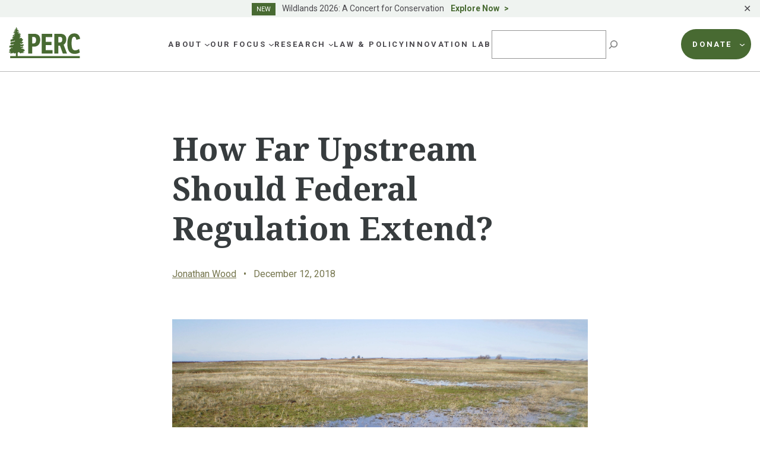

--- FILE ---
content_type: text/html; charset=UTF-8
request_url: https://www.perc.org/2018/12/12/how-far-upstream-should-federal-regulation-extend/
body_size: 38392
content:
<!doctype html>
<html lang="en-US">
<head>
	<meta charset="UTF-8">
<script>
var gform;gform||(document.addEventListener("gform_main_scripts_loaded",function(){gform.scriptsLoaded=!0}),window.addEventListener("DOMContentLoaded",function(){gform.domLoaded=!0}),gform={domLoaded:!1,scriptsLoaded:!1,initializeOnLoaded:function(o){gform.domLoaded&&gform.scriptsLoaded?o():!gform.domLoaded&&gform.scriptsLoaded?window.addEventListener("DOMContentLoaded",o):document.addEventListener("gform_main_scripts_loaded",o)},hooks:{action:{},filter:{}},addAction:function(o,n,r,t){gform.addHook("action",o,n,r,t)},addFilter:function(o,n,r,t){gform.addHook("filter",o,n,r,t)},doAction:function(o){gform.doHook("action",o,arguments)},applyFilters:function(o){return gform.doHook("filter",o,arguments)},removeAction:function(o,n){gform.removeHook("action",o,n)},removeFilter:function(o,n,r){gform.removeHook("filter",o,n,r)},addHook:function(o,n,r,t,i){null==gform.hooks[o][n]&&(gform.hooks[o][n]=[]);var e=gform.hooks[o][n];null==i&&(i=n+"_"+e.length),gform.hooks[o][n].push({tag:i,callable:r,priority:t=null==t?10:t})},doHook:function(n,o,r){var t;if(r=Array.prototype.slice.call(r,1),null!=gform.hooks[n][o]&&((o=gform.hooks[n][o]).sort(function(o,n){return o.priority-n.priority}),o.forEach(function(o){"function"!=typeof(t=o.callable)&&(t=window[t]),"action"==n?t.apply(null,r):r[0]=t.apply(null,r)})),"filter"==n)return r[0]},removeHook:function(o,n,t,i){var r;null!=gform.hooks[o][n]&&(r=(r=gform.hooks[o][n]).filter(function(o,n,r){return!!(null!=i&&i!=o.tag||null!=t&&t!=o.priority)}),gform.hooks[o][n]=r)}});
</script>

	<meta name="viewport" content="width=device-width, initial-scale=1">
	<link rel="profile" href="https://gmpg.org/xfn/11">

	<link rel="preconnect" href="https://fonts.googleapis.com">
	<link rel="preconnect" href="https://fonts.gstatic.com" crossorigin>

	<meta name='robots' content='index, follow, max-image-preview:large, max-snippet:-1, max-video-preview:-1' />

<!-- Google Tag Manager for WordPress by gtm4wp.com -->
<script data-cfasync="false" data-pagespeed-no-defer>
	var gtm4wp_datalayer_name = "dataLayer";
	var dataLayer = dataLayer || [];
</script>
<!-- End Google Tag Manager for WordPress by gtm4wp.com -->
	<!-- This site is optimized with the Yoast SEO plugin v21.6 - https://yoast.com/wordpress/plugins/seo/ -->
	<title>How Far Upstream Should Federal Regulation Extend? | PERC</title>
	<link rel="canonical" href="https://perc.org/2018/12/12/how-far-upstream-should-federal-regulation-extend/" />
	<meta property="og:locale" content="en_US" />
	<meta property="og:type" content="article" />
	<meta property="og:title" content="How Far Upstream Should Federal Regulation Extend? | PERC" />
	<meta property="og:description" content="Clear rules and market incentives go a long way to distinguish between pollution and land use and their effects on clean water." />
	<meta property="og:url" content="https://perc.org/2018/12/12/how-far-upstream-should-federal-regulation-extend/" />
	<meta property="og:site_name" content="PERC" />
	<meta property="article:publisher" content="https://www.facebook.com/PERCgroup/" />
	<meta property="article:published_time" content="2018-12-12T19:00:34+00:00" />
	<meta property="article:modified_time" content="2023-05-24T17:01:17+00:00" />
	<meta property="og:image" content="https://perc.org/wp-content/uploads/2023/04/Upstream-1-scaled.jpg" />
	<meta property="og:image:width" content="2560" />
	<meta property="og:image:height" content="1920" />
	<meta property="og:image:type" content="image/jpeg" />
	<meta name="author" content="admin" />
	<meta name="twitter:card" content="summary_large_image" />
	<meta name="twitter:creator" content="@PERCtweets" />
	<meta name="twitter:site" content="@PERCtweets" />
	<meta name="twitter:label1" content="Written by" />
	<meta name="twitter:data1" content="admin" />
	<meta name="twitter:label2" content="Est. reading time" />
	<meta name="twitter:data2" content="4 minutes" />
	<script type="application/ld+json" class="yoast-schema-graph">{"@context":"https://schema.org","@graph":[{"@type":"NewsArticle","@id":"https://perc.org/2018/12/12/how-far-upstream-should-federal-regulation-extend/#article","isPartOf":{"@id":"https://perc.org/2018/12/12/how-far-upstream-should-federal-regulation-extend/"},"author":{"name":"admin","@id":"https://www.perc.org/#/schema/person/b6924e4b87d8e95a77d49b87af01b856"},"headline":"How Far Upstream Should Federal Regulation Extend?","datePublished":"2018-12-12T19:00:34+00:00","dateModified":"2023-05-24T17:01:17+00:00","mainEntityOfPage":{"@id":"https://perc.org/2018/12/12/how-far-upstream-should-federal-regulation-extend/"},"wordCount":723,"publisher":{"@id":"https://www.perc.org/#organization"},"image":{"@id":"https://perc.org/2018/12/12/how-far-upstream-should-federal-regulation-extend/#primaryimage"},"thumbnailUrl":"https://www.perc.org/wp-content/uploads/2023/04/Upstream-1-scaled.jpg","articleSection":["Water"],"inLanguage":"en-US"},{"@type":"WebPage","@id":"https://perc.org/2018/12/12/how-far-upstream-should-federal-regulation-extend/","url":"https://perc.org/2018/12/12/how-far-upstream-should-federal-regulation-extend/","name":"How Far Upstream Should Federal Regulation Extend? | PERC","isPartOf":{"@id":"https://www.perc.org/#website"},"primaryImageOfPage":{"@id":"https://perc.org/2018/12/12/how-far-upstream-should-federal-regulation-extend/#primaryimage"},"image":{"@id":"https://perc.org/2018/12/12/how-far-upstream-should-federal-regulation-extend/#primaryimage"},"thumbnailUrl":"https://www.perc.org/wp-content/uploads/2023/04/Upstream-1-scaled.jpg","datePublished":"2018-12-12T19:00:34+00:00","dateModified":"2023-05-24T17:01:17+00:00","breadcrumb":{"@id":"https://perc.org/2018/12/12/how-far-upstream-should-federal-regulation-extend/#breadcrumb"},"inLanguage":"en-US","potentialAction":[{"@type":"ReadAction","target":["https://perc.org/2018/12/12/how-far-upstream-should-federal-regulation-extend/"]}]},{"@type":"ImageObject","inLanguage":"en-US","@id":"https://perc.org/2018/12/12/how-far-upstream-should-federal-regulation-extend/#primaryimage","url":"https://www.perc.org/wp-content/uploads/2023/04/Upstream-1-scaled.jpg","contentUrl":"https://www.perc.org/wp-content/uploads/2023/04/Upstream-1-scaled.jpg","width":2560,"height":1920},{"@type":"BreadcrumbList","@id":"https://perc.org/2018/12/12/how-far-upstream-should-federal-regulation-extend/#breadcrumb","itemListElement":[{"@type":"ListItem","position":1,"name":"Home","item":"https://www.perc.org/"},{"@type":"ListItem","position":2,"name":"How Far Upstream Should Federal Regulation Extend?"}]},{"@type":"WebSite","@id":"https://www.perc.org/#website","url":"https://www.perc.org/","name":"PERC","description":"The Property and Environment Research Center","publisher":{"@id":"https://www.perc.org/#organization"},"alternateName":"Property and Environment Research Center","potentialAction":[{"@type":"SearchAction","target":{"@type":"EntryPoint","urlTemplate":"https://www.perc.org/?s={search_term_string}"},"query-input":"required name=search_term_string"}],"inLanguage":"en-US"},{"@type":"Organization","@id":"https://www.perc.org/#organization","name":"Property and Environment Research Center","alternateName":"PERC","url":"https://www.perc.org/","logo":{"@type":"ImageObject","inLanguage":"en-US","@id":"https://www.perc.org/#/schema/logo/image/","url":"https://www.perc.org/wp-content/uploads/2023/01/perc-logo.svg","contentUrl":"https://www.perc.org/wp-content/uploads/2023/01/perc-logo.svg","width":130,"height":59,"caption":"Property and Environment Research Center"},"image":{"@id":"https://www.perc.org/#/schema/logo/image/"},"sameAs":["https://www.facebook.com/PERCgroup/","https://twitter.com/PERCtweets"]},{"@type":"Person","@id":"https://www.perc.org/#/schema/person/b6924e4b87d8e95a77d49b87af01b856","name":"admin","image":{"@type":"ImageObject","inLanguage":"en-US","@id":"https://www.perc.org/#/schema/person/image/","url":"https://secure.gravatar.com/avatar/e7c5d79c1f0a0498f927b480ab8b0db4?s=96&d=mm&r=g","contentUrl":"https://secure.gravatar.com/avatar/e7c5d79c1f0a0498f927b480ab8b0db4?s=96&d=mm&r=g","caption":"admin"},"url":"https://www.perc.org/author/admin/"}]}</script>
	<!-- / Yoast SEO plugin. -->


<link rel='dns-prefetch' href='//www.perc.org' />
<link rel='dns-prefetch' href='//kit.fontawesome.com' />
<link rel='dns-prefetch' href='//cdn.jsdelivr.net' />
<link rel='dns-prefetch' href='//fonts.googleapis.com' />
<link rel="alternate" type="application/rss+xml" title="PERC &raquo; Feed" href="https://www.perc.org/feed/" />
<link rel="alternate" type="application/rss+xml" title="PERC &raquo; Comments Feed" href="https://www.perc.org/comments/feed/" />
<script>
window._wpemojiSettings = {"baseUrl":"https:\/\/s.w.org\/images\/core\/emoji\/14.0.0\/72x72\/","ext":".png","svgUrl":"https:\/\/s.w.org\/images\/core\/emoji\/14.0.0\/svg\/","svgExt":".svg","source":{"concatemoji":"https:\/\/www.perc.org\/wp-includes\/js\/wp-emoji-release.min.js?ver=6.4.1"}};
/*! This file is auto-generated */
!function(i,n){var o,s,e;function c(e){try{var t={supportTests:e,timestamp:(new Date).valueOf()};sessionStorage.setItem(o,JSON.stringify(t))}catch(e){}}function p(e,t,n){e.clearRect(0,0,e.canvas.width,e.canvas.height),e.fillText(t,0,0);var t=new Uint32Array(e.getImageData(0,0,e.canvas.width,e.canvas.height).data),r=(e.clearRect(0,0,e.canvas.width,e.canvas.height),e.fillText(n,0,0),new Uint32Array(e.getImageData(0,0,e.canvas.width,e.canvas.height).data));return t.every(function(e,t){return e===r[t]})}function u(e,t,n){switch(t){case"flag":return n(e,"\ud83c\udff3\ufe0f\u200d\u26a7\ufe0f","\ud83c\udff3\ufe0f\u200b\u26a7\ufe0f")?!1:!n(e,"\ud83c\uddfa\ud83c\uddf3","\ud83c\uddfa\u200b\ud83c\uddf3")&&!n(e,"\ud83c\udff4\udb40\udc67\udb40\udc62\udb40\udc65\udb40\udc6e\udb40\udc67\udb40\udc7f","\ud83c\udff4\u200b\udb40\udc67\u200b\udb40\udc62\u200b\udb40\udc65\u200b\udb40\udc6e\u200b\udb40\udc67\u200b\udb40\udc7f");case"emoji":return!n(e,"\ud83e\udef1\ud83c\udffb\u200d\ud83e\udef2\ud83c\udfff","\ud83e\udef1\ud83c\udffb\u200b\ud83e\udef2\ud83c\udfff")}return!1}function f(e,t,n){var r="undefined"!=typeof WorkerGlobalScope&&self instanceof WorkerGlobalScope?new OffscreenCanvas(300,150):i.createElement("canvas"),a=r.getContext("2d",{willReadFrequently:!0}),o=(a.textBaseline="top",a.font="600 32px Arial",{});return e.forEach(function(e){o[e]=t(a,e,n)}),o}function t(e){var t=i.createElement("script");t.src=e,t.defer=!0,i.head.appendChild(t)}"undefined"!=typeof Promise&&(o="wpEmojiSettingsSupports",s=["flag","emoji"],n.supports={everything:!0,everythingExceptFlag:!0},e=new Promise(function(e){i.addEventListener("DOMContentLoaded",e,{once:!0})}),new Promise(function(t){var n=function(){try{var e=JSON.parse(sessionStorage.getItem(o));if("object"==typeof e&&"number"==typeof e.timestamp&&(new Date).valueOf()<e.timestamp+604800&&"object"==typeof e.supportTests)return e.supportTests}catch(e){}return null}();if(!n){if("undefined"!=typeof Worker&&"undefined"!=typeof OffscreenCanvas&&"undefined"!=typeof URL&&URL.createObjectURL&&"undefined"!=typeof Blob)try{var e="postMessage("+f.toString()+"("+[JSON.stringify(s),u.toString(),p.toString()].join(",")+"));",r=new Blob([e],{type:"text/javascript"}),a=new Worker(URL.createObjectURL(r),{name:"wpTestEmojiSupports"});return void(a.onmessage=function(e){c(n=e.data),a.terminate(),t(n)})}catch(e){}c(n=f(s,u,p))}t(n)}).then(function(e){for(var t in e)n.supports[t]=e[t],n.supports.everything=n.supports.everything&&n.supports[t],"flag"!==t&&(n.supports.everythingExceptFlag=n.supports.everythingExceptFlag&&n.supports[t]);n.supports.everythingExceptFlag=n.supports.everythingExceptFlag&&!n.supports.flag,n.DOMReady=!1,n.readyCallback=function(){n.DOMReady=!0}}).then(function(){return e}).then(function(){var e;n.supports.everything||(n.readyCallback(),(e=n.source||{}).concatemoji?t(e.concatemoji):e.wpemoji&&e.twemoji&&(t(e.twemoji),t(e.wpemoji)))}))}((window,document),window._wpemojiSettings);
</script>
<style id='wp-emoji-styles-inline-css'>

	img.wp-smiley, img.emoji {
		display: inline !important;
		border: none !important;
		box-shadow: none !important;
		height: 1em !important;
		width: 1em !important;
		margin: 0 0.07em !important;
		vertical-align: -0.1em !important;
		background: none !important;
		padding: 0 !important;
	}
</style>
<link rel='stylesheet' id='wp-block-library-css' href='https://www.perc.org/wp-includes/css/dist/block-library/style.min.css?ver=6.4.1' media='all' />
<style id='safe-svg-svg-icon-style-inline-css'>
.safe-svg-cover{text-align:center}.safe-svg-cover .safe-svg-inside{display:inline-block;max-width:100%}.safe-svg-cover svg{height:100%;max-height:100%;max-width:100%;width:100%}

</style>
<style id='global-styles-inline-css'>
body{--wp--preset--color--black: #000000;--wp--preset--color--cyan-bluish-gray: #abb8c3;--wp--preset--color--white: #ffffff;--wp--preset--color--pale-pink: #f78da7;--wp--preset--color--vivid-red: #cf2e2e;--wp--preset--color--luminous-vivid-orange: #ff6900;--wp--preset--color--luminous-vivid-amber: #fcb900;--wp--preset--color--light-green-cyan: #7bdcb5;--wp--preset--color--vivid-green-cyan: #00d084;--wp--preset--color--pale-cyan-blue: #8ed1fc;--wp--preset--color--vivid-cyan-blue: #0693e3;--wp--preset--color--vivid-purple: #9b51e0;--wp--preset--color--background: #ffffff;--wp--preset--color--foreground: #373C3E;--wp--preset--color--h-2-green: #75754D;--wp--preset--color--h-3-green: #373c3e;--wp--preset--color--green: #486A32;--wp--preset--color--blue: #486972;--wp--preset--color--footer-blue: #252932;--wp--preset--color--tan: #E7E3D8;--wp--preset--color--brown: #9D7345;--wp--preset--color--lg-green: #82B04E;--wp--preset--color--maroon: #A5564D;--wp--preset--color--purple: #784167;--wp--preset--color--sage: #ABBDB1;--wp--preset--color--lg-sage: #999C5F;--wp--preset--color--dk-blue: #0062A4;--wp--preset--color--dk-gray: #4B494E;--wp--preset--color--med-gray: #5E5E5E;--wp--preset--color--lg-gray: #757575;--wp--preset--color--bkg-gray: #F5F5F1;--wp--preset--color--text-on-green: #D5DED8;--wp--preset--color--dk-maroon: #8A3B2F;--wp--preset--color--dk-olive: #5F5C4D;--wp--preset--color--orange: #EB7530;--wp--preset--gradient--vivid-cyan-blue-to-vivid-purple: linear-gradient(135deg,rgba(6,147,227,1) 0%,rgb(155,81,224) 100%);--wp--preset--gradient--light-green-cyan-to-vivid-green-cyan: linear-gradient(135deg,rgb(122,220,180) 0%,rgb(0,208,130) 100%);--wp--preset--gradient--luminous-vivid-amber-to-luminous-vivid-orange: linear-gradient(135deg,rgba(252,185,0,1) 0%,rgba(255,105,0,1) 100%);--wp--preset--gradient--luminous-vivid-orange-to-vivid-red: linear-gradient(135deg,rgba(255,105,0,1) 0%,rgb(207,46,46) 100%);--wp--preset--gradient--very-light-gray-to-cyan-bluish-gray: linear-gradient(135deg,rgb(238,238,238) 0%,rgb(169,184,195) 100%);--wp--preset--gradient--cool-to-warm-spectrum: linear-gradient(135deg,rgb(74,234,220) 0%,rgb(151,120,209) 20%,rgb(207,42,186) 40%,rgb(238,44,130) 60%,rgb(251,105,98) 80%,rgb(254,248,76) 100%);--wp--preset--gradient--blush-light-purple: linear-gradient(135deg,rgb(255,206,236) 0%,rgb(152,150,240) 100%);--wp--preset--gradient--blush-bordeaux: linear-gradient(135deg,rgb(254,205,165) 0%,rgb(254,45,45) 50%,rgb(107,0,62) 100%);--wp--preset--gradient--luminous-dusk: linear-gradient(135deg,rgb(255,203,112) 0%,rgb(199,81,192) 50%,rgb(65,88,208) 100%);--wp--preset--gradient--pale-ocean: linear-gradient(135deg,rgb(255,245,203) 0%,rgb(182,227,212) 50%,rgb(51,167,181) 100%);--wp--preset--gradient--electric-grass: linear-gradient(135deg,rgb(202,248,128) 0%,rgb(113,206,126) 100%);--wp--preset--gradient--midnight: linear-gradient(135deg,rgb(2,3,129) 0%,rgb(40,116,252) 100%);--wp--preset--font-size--small: .875rem;--wp--preset--font-size--medium: 1rem;--wp--preset--font-size--large: 1.25rem;--wp--preset--font-size--x-large: 1.5rem;--wp--preset--font-size--x-small: .75rem;--wp--preset--font-size--2-xl: 2.125rem;--wp--preset--font-size--3-xl: 3.375rem;--wp--preset--font-family--sans: 'Roboto', ui-sans-serif, system-ui, -apple-system, BlinkMacSystemFont, 'Segoe UI', 'Helvetica Neue', Arial, 'Noto Sans', sans-serif, 'Apple Color Emoji', 'Segoe UI Emoji', 'Segoe UI Symbol', 'Noto Color Emoji';--wp--preset--font-family--serif: 'Noto Serif', serif;--wp--preset--spacing--20: 0.44rem;--wp--preset--spacing--30: 0.67rem;--wp--preset--spacing--40: 1rem;--wp--preset--spacing--50: 1.5rem;--wp--preset--spacing--60: 2.25rem;--wp--preset--spacing--70: 3.38rem;--wp--preset--spacing--80: 5.06rem;--wp--preset--shadow--natural: 6px 6px 9px rgba(0, 0, 0, 0.2);--wp--preset--shadow--deep: 12px 12px 50px rgba(0, 0, 0, 0.4);--wp--preset--shadow--sharp: 6px 6px 0px rgba(0, 0, 0, 0.2);--wp--preset--shadow--outlined: 6px 6px 0px -3px rgba(255, 255, 255, 1), 6px 6px rgba(0, 0, 0, 1);--wp--preset--shadow--crisp: 6px 6px 0px rgba(0, 0, 0, 1);}body { margin: 0;--wp--style--global--content-size: 72.5rem;--wp--style--global--wide-size: 72.5rem; }.wp-site-blocks > .alignleft { float: left; margin-right: 2em; }.wp-site-blocks > .alignright { float: right; margin-left: 2em; }.wp-site-blocks > .aligncenter { justify-content: center; margin-left: auto; margin-right: auto; }:where(.is-layout-flex){gap: 0.5em;}:where(.is-layout-grid){gap: 0.5em;}body .is-layout-flow > .alignleft{float: left;margin-inline-start: 0;margin-inline-end: 2em;}body .is-layout-flow > .alignright{float: right;margin-inline-start: 2em;margin-inline-end: 0;}body .is-layout-flow > .aligncenter{margin-left: auto !important;margin-right: auto !important;}body .is-layout-constrained > .alignleft{float: left;margin-inline-start: 0;margin-inline-end: 2em;}body .is-layout-constrained > .alignright{float: right;margin-inline-start: 2em;margin-inline-end: 0;}body .is-layout-constrained > .aligncenter{margin-left: auto !important;margin-right: auto !important;}body .is-layout-constrained > :where(:not(.alignleft):not(.alignright):not(.alignfull)){max-width: var(--wp--style--global--content-size);margin-left: auto !important;margin-right: auto !important;}body .is-layout-constrained > .alignwide{max-width: var(--wp--style--global--wide-size);}body .is-layout-flex{display: flex;}body .is-layout-flex{flex-wrap: wrap;align-items: center;}body .is-layout-flex > *{margin: 0;}body .is-layout-grid{display: grid;}body .is-layout-grid > *{margin: 0;}body{padding-top: 0px;padding-right: 0px;padding-bottom: 0px;padding-left: 0px;}a:where(:not(.wp-element-button)){text-decoration: underline;}.wp-element-button, .wp-block-button__link{background-color: #32373c;border-width: 0;color: #fff;font-family: inherit;font-size: inherit;line-height: inherit;padding: calc(0.667em + 2px) calc(1.333em + 2px);text-decoration: none;}.has-black-color{color: var(--wp--preset--color--black) !important;}.has-cyan-bluish-gray-color{color: var(--wp--preset--color--cyan-bluish-gray) !important;}.has-white-color{color: var(--wp--preset--color--white) !important;}.has-pale-pink-color{color: var(--wp--preset--color--pale-pink) !important;}.has-vivid-red-color{color: var(--wp--preset--color--vivid-red) !important;}.has-luminous-vivid-orange-color{color: var(--wp--preset--color--luminous-vivid-orange) !important;}.has-luminous-vivid-amber-color{color: var(--wp--preset--color--luminous-vivid-amber) !important;}.has-light-green-cyan-color{color: var(--wp--preset--color--light-green-cyan) !important;}.has-vivid-green-cyan-color{color: var(--wp--preset--color--vivid-green-cyan) !important;}.has-pale-cyan-blue-color{color: var(--wp--preset--color--pale-cyan-blue) !important;}.has-vivid-cyan-blue-color{color: var(--wp--preset--color--vivid-cyan-blue) !important;}.has-vivid-purple-color{color: var(--wp--preset--color--vivid-purple) !important;}.has-background-color{color: var(--wp--preset--color--background) !important;}.has-foreground-color{color: var(--wp--preset--color--foreground) !important;}.has-h-2-green-color{color: var(--wp--preset--color--h-2-green) !important;}.has-h-3-green-color{color: var(--wp--preset--color--h-3-green) !important;}.has-green-color{color: var(--wp--preset--color--green) !important;}.has-blue-color{color: var(--wp--preset--color--blue) !important;}.has-footer-blue-color{color: var(--wp--preset--color--footer-blue) !important;}.has-tan-color{color: var(--wp--preset--color--tan) !important;}.has-brown-color{color: var(--wp--preset--color--brown) !important;}.has-lg-green-color{color: var(--wp--preset--color--lg-green) !important;}.has-maroon-color{color: var(--wp--preset--color--maroon) !important;}.has-purple-color{color: var(--wp--preset--color--purple) !important;}.has-sage-color{color: var(--wp--preset--color--sage) !important;}.has-lg-sage-color{color: var(--wp--preset--color--lg-sage) !important;}.has-dk-blue-color{color: var(--wp--preset--color--dk-blue) !important;}.has-dk-gray-color{color: var(--wp--preset--color--dk-gray) !important;}.has-med-gray-color{color: var(--wp--preset--color--med-gray) !important;}.has-lg-gray-color{color: var(--wp--preset--color--lg-gray) !important;}.has-bkg-gray-color{color: var(--wp--preset--color--bkg-gray) !important;}.has-text-on-green-color{color: var(--wp--preset--color--text-on-green) !important;}.has-dk-maroon-color{color: var(--wp--preset--color--dk-maroon) !important;}.has-dk-olive-color{color: var(--wp--preset--color--dk-olive) !important;}.has-orange-color{color: var(--wp--preset--color--orange) !important;}.has-black-background-color{background-color: var(--wp--preset--color--black) !important;}.has-cyan-bluish-gray-background-color{background-color: var(--wp--preset--color--cyan-bluish-gray) !important;}.has-white-background-color{background-color: var(--wp--preset--color--white) !important;}.has-pale-pink-background-color{background-color: var(--wp--preset--color--pale-pink) !important;}.has-vivid-red-background-color{background-color: var(--wp--preset--color--vivid-red) !important;}.has-luminous-vivid-orange-background-color{background-color: var(--wp--preset--color--luminous-vivid-orange) !important;}.has-luminous-vivid-amber-background-color{background-color: var(--wp--preset--color--luminous-vivid-amber) !important;}.has-light-green-cyan-background-color{background-color: var(--wp--preset--color--light-green-cyan) !important;}.has-vivid-green-cyan-background-color{background-color: var(--wp--preset--color--vivid-green-cyan) !important;}.has-pale-cyan-blue-background-color{background-color: var(--wp--preset--color--pale-cyan-blue) !important;}.has-vivid-cyan-blue-background-color{background-color: var(--wp--preset--color--vivid-cyan-blue) !important;}.has-vivid-purple-background-color{background-color: var(--wp--preset--color--vivid-purple) !important;}.has-background-background-color{background-color: var(--wp--preset--color--background) !important;}.has-foreground-background-color{background-color: var(--wp--preset--color--foreground) !important;}.has-h-2-green-background-color{background-color: var(--wp--preset--color--h-2-green) !important;}.has-h-3-green-background-color{background-color: var(--wp--preset--color--h-3-green) !important;}.has-green-background-color{background-color: var(--wp--preset--color--green) !important;}.has-blue-background-color{background-color: var(--wp--preset--color--blue) !important;}.has-footer-blue-background-color{background-color: var(--wp--preset--color--footer-blue) !important;}.has-tan-background-color{background-color: var(--wp--preset--color--tan) !important;}.has-brown-background-color{background-color: var(--wp--preset--color--brown) !important;}.has-lg-green-background-color{background-color: var(--wp--preset--color--lg-green) !important;}.has-maroon-background-color{background-color: var(--wp--preset--color--maroon) !important;}.has-purple-background-color{background-color: var(--wp--preset--color--purple) !important;}.has-sage-background-color{background-color: var(--wp--preset--color--sage) !important;}.has-lg-sage-background-color{background-color: var(--wp--preset--color--lg-sage) !important;}.has-dk-blue-background-color{background-color: var(--wp--preset--color--dk-blue) !important;}.has-dk-gray-background-color{background-color: var(--wp--preset--color--dk-gray) !important;}.has-med-gray-background-color{background-color: var(--wp--preset--color--med-gray) !important;}.has-lg-gray-background-color{background-color: var(--wp--preset--color--lg-gray) !important;}.has-bkg-gray-background-color{background-color: var(--wp--preset--color--bkg-gray) !important;}.has-text-on-green-background-color{background-color: var(--wp--preset--color--text-on-green) !important;}.has-dk-maroon-background-color{background-color: var(--wp--preset--color--dk-maroon) !important;}.has-dk-olive-background-color{background-color: var(--wp--preset--color--dk-olive) !important;}.has-orange-background-color{background-color: var(--wp--preset--color--orange) !important;}.has-black-border-color{border-color: var(--wp--preset--color--black) !important;}.has-cyan-bluish-gray-border-color{border-color: var(--wp--preset--color--cyan-bluish-gray) !important;}.has-white-border-color{border-color: var(--wp--preset--color--white) !important;}.has-pale-pink-border-color{border-color: var(--wp--preset--color--pale-pink) !important;}.has-vivid-red-border-color{border-color: var(--wp--preset--color--vivid-red) !important;}.has-luminous-vivid-orange-border-color{border-color: var(--wp--preset--color--luminous-vivid-orange) !important;}.has-luminous-vivid-amber-border-color{border-color: var(--wp--preset--color--luminous-vivid-amber) !important;}.has-light-green-cyan-border-color{border-color: var(--wp--preset--color--light-green-cyan) !important;}.has-vivid-green-cyan-border-color{border-color: var(--wp--preset--color--vivid-green-cyan) !important;}.has-pale-cyan-blue-border-color{border-color: var(--wp--preset--color--pale-cyan-blue) !important;}.has-vivid-cyan-blue-border-color{border-color: var(--wp--preset--color--vivid-cyan-blue) !important;}.has-vivid-purple-border-color{border-color: var(--wp--preset--color--vivid-purple) !important;}.has-background-border-color{border-color: var(--wp--preset--color--background) !important;}.has-foreground-border-color{border-color: var(--wp--preset--color--foreground) !important;}.has-h-2-green-border-color{border-color: var(--wp--preset--color--h-2-green) !important;}.has-h-3-green-border-color{border-color: var(--wp--preset--color--h-3-green) !important;}.has-green-border-color{border-color: var(--wp--preset--color--green) !important;}.has-blue-border-color{border-color: var(--wp--preset--color--blue) !important;}.has-footer-blue-border-color{border-color: var(--wp--preset--color--footer-blue) !important;}.has-tan-border-color{border-color: var(--wp--preset--color--tan) !important;}.has-brown-border-color{border-color: var(--wp--preset--color--brown) !important;}.has-lg-green-border-color{border-color: var(--wp--preset--color--lg-green) !important;}.has-maroon-border-color{border-color: var(--wp--preset--color--maroon) !important;}.has-purple-border-color{border-color: var(--wp--preset--color--purple) !important;}.has-sage-border-color{border-color: var(--wp--preset--color--sage) !important;}.has-lg-sage-border-color{border-color: var(--wp--preset--color--lg-sage) !important;}.has-dk-blue-border-color{border-color: var(--wp--preset--color--dk-blue) !important;}.has-dk-gray-border-color{border-color: var(--wp--preset--color--dk-gray) !important;}.has-med-gray-border-color{border-color: var(--wp--preset--color--med-gray) !important;}.has-lg-gray-border-color{border-color: var(--wp--preset--color--lg-gray) !important;}.has-bkg-gray-border-color{border-color: var(--wp--preset--color--bkg-gray) !important;}.has-text-on-green-border-color{border-color: var(--wp--preset--color--text-on-green) !important;}.has-dk-maroon-border-color{border-color: var(--wp--preset--color--dk-maroon) !important;}.has-dk-olive-border-color{border-color: var(--wp--preset--color--dk-olive) !important;}.has-orange-border-color{border-color: var(--wp--preset--color--orange) !important;}.has-vivid-cyan-blue-to-vivid-purple-gradient-background{background: var(--wp--preset--gradient--vivid-cyan-blue-to-vivid-purple) !important;}.has-light-green-cyan-to-vivid-green-cyan-gradient-background{background: var(--wp--preset--gradient--light-green-cyan-to-vivid-green-cyan) !important;}.has-luminous-vivid-amber-to-luminous-vivid-orange-gradient-background{background: var(--wp--preset--gradient--luminous-vivid-amber-to-luminous-vivid-orange) !important;}.has-luminous-vivid-orange-to-vivid-red-gradient-background{background: var(--wp--preset--gradient--luminous-vivid-orange-to-vivid-red) !important;}.has-very-light-gray-to-cyan-bluish-gray-gradient-background{background: var(--wp--preset--gradient--very-light-gray-to-cyan-bluish-gray) !important;}.has-cool-to-warm-spectrum-gradient-background{background: var(--wp--preset--gradient--cool-to-warm-spectrum) !important;}.has-blush-light-purple-gradient-background{background: var(--wp--preset--gradient--blush-light-purple) !important;}.has-blush-bordeaux-gradient-background{background: var(--wp--preset--gradient--blush-bordeaux) !important;}.has-luminous-dusk-gradient-background{background: var(--wp--preset--gradient--luminous-dusk) !important;}.has-pale-ocean-gradient-background{background: var(--wp--preset--gradient--pale-ocean) !important;}.has-electric-grass-gradient-background{background: var(--wp--preset--gradient--electric-grass) !important;}.has-midnight-gradient-background{background: var(--wp--preset--gradient--midnight) !important;}.has-small-font-size{font-size: var(--wp--preset--font-size--small) !important;}.has-medium-font-size{font-size: var(--wp--preset--font-size--medium) !important;}.has-large-font-size{font-size: var(--wp--preset--font-size--large) !important;}.has-x-large-font-size{font-size: var(--wp--preset--font-size--x-large) !important;}.has-x-small-font-size{font-size: var(--wp--preset--font-size--x-small) !important;}.has-2-xl-font-size{font-size: var(--wp--preset--font-size--2-xl) !important;}.has-3-xl-font-size{font-size: var(--wp--preset--font-size--3-xl) !important;}.has-sans-font-family{font-family: var(--wp--preset--font-family--sans) !important;}.has-serif-font-family{font-family: var(--wp--preset--font-family--serif) !important;}
.wp-block-navigation a:where(:not(.wp-element-button)){color: inherit;}
:where(.wp-block-post-template.is-layout-flex){gap: 1.25em;}:where(.wp-block-post-template.is-layout-grid){gap: 1.25em;}
:where(.wp-block-columns.is-layout-flex){gap: 2em;}:where(.wp-block-columns.is-layout-grid){gap: 2em;}
.wp-block-pullquote{font-size: 1.5em;line-height: 1.6;}
</style>
<link rel='stylesheet' id='simple-banner-style-css' href='https://www.perc.org/wp-content/plugins/simple-banner/simple-banner.css?ver=2.16.0' media='all' />
<link rel='stylesheet' id='perc-style-css' href='https://www.perc.org/wp-content/themes/perc/style.css?ver=0.2.5' media='all' />
<link rel='stylesheet' id='google-fonts-css' href='https://fonts.googleapis.com/css2?family=Noto+Serif:wght@400;700&#038;family=Roboto:wght@400;500;700&#038;display=swap' media='all' />
<link rel='stylesheet' id='slickslider-styles-css' href='//cdn.jsdelivr.net/npm/slick-carousel@1.8.1/slick/slick.css' media='all' />
<link rel='stylesheet' id='slickslider-theme-styles-css' href='//cdn.jsdelivr.net/npm/slick-carousel@1.8.1/slick/slick-theme.css' media='all' />
<style id='kadence-blocks-global-variables-inline-css'>
:root {--global-kb-font-size-sm:clamp(0.8rem, 0.73rem + 0.217vw, 0.9rem);--global-kb-font-size-md:clamp(1.1rem, 0.995rem + 0.326vw, 1.25rem);--global-kb-font-size-lg:clamp(1.75rem, 1.576rem + 0.543vw, 2rem);--global-kb-font-size-xl:clamp(2.25rem, 1.728rem + 1.63vw, 3rem);--global-kb-font-size-xxl:clamp(2.5rem, 1.456rem + 3.26vw, 4rem);--global-kb-font-size-xxxl:clamp(2.75rem, 0.489rem + 7.065vw, 6rem);}:root {--global-palette1: #3182CE;--global-palette2: #2B6CB0;--global-palette3: #1A202C;--global-palette4: #2D3748;--global-palette5: #4A5568;--global-palette6: #718096;--global-palette7: #EDF2F7;--global-palette8: #F7FAFC;--global-palette9: #ffffff;}
</style>
<script id="ruigehond006_javascript-js-extra">
var ruigehond006_c = {"bar_attach":"top","bar_color":"#486a32","bar_height":".75vh","aria_label":"","post_types":["post"],"post_identifier":".post-41819.post.type-post.status-publish.format-standard.has-post-thumbnail.hentry.category-water.types-popular-press","post_id":"41819"};
</script>
<script src="https://www.perc.org/wp-content/plugins/wp-reading-progress/wp-reading-progress.min.js?ver=1.5.3" id="ruigehond006_javascript-js"></script>
<script src="https://www.perc.org/wp-includes/js/jquery/jquery.min.js?ver=3.7.1" id="jquery-core-js"></script>
<script src="https://www.perc.org/wp-includes/js/jquery/jquery-migrate.min.js?ver=3.4.1" id="jquery-migrate-js"></script>
<script id="simple-banner-script-js-before">
const simpleBannerScriptParams = {"version":"2.16.0","hide_simple_banner":"no","simple_banner_prepend_element":"body","simple_banner_position":"","header_margin":"","header_padding":"","simple_banner_z_index":"","simple_banner_text":"<span class=\"simple-banner-new\">NEW<\/span> Wildlands 2026: A Concert for Conservation <a href=\"https:\/\/www.perc.org\/wildlands\/\">Explore Now<\/a>","pro_version_enabled":"","disabled_on_current_page":false,"debug_mode":"","id":41819,"disabled_pages_array":[],"is_current_page_a_post":true,"disabled_on_posts":"","simple_banner_font_size":"","simple_banner_color":"#EFF3F0","simple_banner_text_color":"#4b494e","simple_banner_link_color":"#486a32","simple_banner_close_color":"#4b494e","simple_banner_custom_css":"","simple_banner_scrolling_custom_css":"","simple_banner_text_custom_css":"","simple_banner_button_css":"","site_custom_css":"","keep_site_custom_css":"","site_custom_js":"","keep_site_custom_js":"","wp_body_open_enabled":"","wp_body_open":true,"close_button_enabled":"on","close_button_expiration":"","close_button_cookie_set":false,"current_date":{"date":"2026-01-20 07:30:55.251864","timezone_type":3,"timezone":"UTC"},"start_date":{"date":"2026-01-20 07:30:55.251870","timezone_type":3,"timezone":"UTC"},"end_date":{"date":"2026-01-20 07:30:55.251874","timezone_type":3,"timezone":"UTC"},"simple_banner_start_after_date":"","simple_banner_remove_after_date":"","simple_banner_insert_inside_element":""}
</script>
<script src="https://www.perc.org/wp-content/plugins/simple-banner/simple-banner.js?ver=2.16.0" id="simple-banner-script-js"></script>
<script src="https://kit.fontawesome.com/a91e37762c.js" id="font-awesome-js"></script>
<script defer src="//cdn.jsdelivr.net/npm/alpinejs@3.x.x/dist/cdn.min.js" id="alpine-js"></script>
<link rel="https://api.w.org/" href="https://www.perc.org/wp-json/" /><link rel="alternate" type="application/json" href="https://www.perc.org/wp-json/wp/v2/posts/41819" /><link rel="EditURI" type="application/rsd+xml" title="RSD" href="https://www.perc.org/xmlrpc.php?rsd" />
<meta name="generator" content="WordPress 6.4.1" />
<link rel='shortlink' href='https://www.perc.org/?p=41819' />
<link rel="alternate" type="application/json+oembed" href="https://www.perc.org/wp-json/oembed/1.0/embed?url=https%3A%2F%2Fwww.perc.org%2F2018%2F12%2F12%2Fhow-far-upstream-should-federal-regulation-extend%2F" />
<link rel="alternate" type="text/xml+oembed" href="https://www.perc.org/wp-json/oembed/1.0/embed?url=https%3A%2F%2Fwww.perc.org%2F2018%2F12%2F12%2Fhow-far-upstream-should-federal-regulation-extend%2F&#038;format=xml" />
<script type="text/javascript" src="https://www.bugherd.com/sidebarv2.js?apikey=wilmtdfu7larhexjupfnfq" async="true"></script><style type="text/css">.simple-banner{background:#EFF3F0;}</style><style type="text/css">.simple-banner .simple-banner-text{color:#4b494e;}</style><style type="text/css">.simple-banner .simple-banner-text a{color:#486a32;}</style><style type="text/css">.simple-banner{z-index: 99999;}</style><style type="text/css">.simple-banner .simple-banner-button{color:#4b494e;}</style><style id="simple-banner-site-custom-css-dummy" type="text/css"></style><script id="simple-banner-site-custom-js-dummy" type="text/javascript"></script>
<!-- Google Tag Manager for WordPress by gtm4wp.com -->
<!-- GTM Container placement set to automatic -->
<script data-cfasync="false" data-pagespeed-no-defer type="text/javascript">
	var dataLayer_content = {"pagePostType":"post","pagePostType2":"single-post","pageCategory":["water"],"pagePostAuthor":"admin"};
	dataLayer.push( dataLayer_content );
</script>
<script data-cfasync="false">
(function(w,d,s,l,i){w[l]=w[l]||[];w[l].push({'gtm.start':
new Date().getTime(),event:'gtm.js'});var f=d.getElementsByTagName(s)[0],
j=d.createElement(s),dl=l!='dataLayer'?'&l='+l:'';j.async=true;j.src=
'//www.googletagmanager.com/gtm.js?id='+i+dl;f.parentNode.insertBefore(j,f);
})(window,document,'script','dataLayer','GTM-N2BLG6V');
</script>
<!-- End Google Tag Manager -->
<!-- End Google Tag Manager for WordPress by gtm4wp.com --><style>#ruigehond006_wrap{z-index:10001;position:fixed;display:block;left:0;width:100%;margin:0;overflow:visible}#ruigehond006_inner{position:absolute;height:0;width:inherit;background-color:rgba(255,255,255,.2);-webkit-transition:height .4s;transition:height .4s}html[dir=rtl] #ruigehond006_wrap{text-align:right}#ruigehond006_bar{width:0;height:100%;background-color:transparent}</style><link rel="icon" href="https://www.perc.org/wp-content/uploads/2023/01/icon-logo.svg" sizes="32x32" />
<link rel="icon" href="https://www.perc.org/wp-content/uploads/2023/01/icon-logo.svg" sizes="192x192" />
<link rel="apple-touch-icon" href="https://www.perc.org/wp-content/uploads/2023/01/icon-logo.svg" />
<meta name="msapplication-TileImage" content="https://www.perc.org/wp-content/uploads/2023/01/icon-logo.svg" />
		<style id="wp-custom-css">
			.news-articles-list-nav.kt-blocks-page-nav {
    text-align: center
}

.news-articles-list-nav.kt-blocks-page-nav .nav-links>br {
    display: none
}

.news-articles-list-nav.kt-blocks-page-nav .nav-links>a,.news-articles-list-nav.kt-blocks-page-nav .nav-links>span {
    background: var(--global-palette9,#fff);
    border: 2px solid var(--global-palette5,#aaa);
    color: var(--global-palette5,#aaa);
    display: inline-block;
    float: none;
    font-size: 14px;
    font-weight: 700;
    margin: 5px;
    min-width: 14px;
    padding: 8px 18px;
    text-align: center;
    transition: all .2s ease-in-out
}

.news-articles-list-nav.kt-blocks-page-nav .nav-links>a:hover {
    border-color: var(--global-palette4,#777);
    color: var(--global-palette4,#777)
}

.news-articles-list-nav.kt-blocks-page-nav .nav-links>.current {
    background: var(--global-palette4,#777);
    border-color: var(--global-palette4,#777);
    color: var(--global-palette9,#fff)
}

.news-articles-list-nav.kt-blocks-page-nav .nav-links:after {
    clear: both;
    content: "";
    display: table
}

.block-latest-news .kt-blocks-page-nav .pagination {
	text-align: center;
}
.donate-form .gform_wrapper .gform_page_footer .gform_next_button {
	line-height: 21px;
}
.donate-form .gform_wrapper .gform_page_footer .gform_previous_button {
	line-height: 21px;
	border-radius: 50px;
	background-color: #486a32;
}
.donate-form .gform_wrapper .gform_page_footer input[type="submit"] {
	padding: 7px 20px !important;
	line-height: 21px;
}
.donate-form .gform_wrapper .gform_page_footer input[type="submit"]:hover {
	color: #ffffff !important;
}
		</style>
		<noscript><style id="rocket-lazyload-nojs-css">.rll-youtube-player, [data-lazy-src]{display:none !important;}</style></noscript></head>

<body class="post-template-default single single-post postid-41819 single-format-standard wp-custom-logo wp-embed-responsive">


<!-- GTM Container placement set to automatic -->
<!-- Google Tag Manager (noscript) -->
				<noscript><iframe src="https://www.googletagmanager.com/ns.html?id=GTM-N2BLG6V" height="0" width="0" style="display:none;visibility:hidden" aria-hidden="true"></iframe></noscript>
<!-- End Google Tag Manager (noscript) -->
<div id="page">
	<a href="#content" class="sr-only">Skip to content</a>

	<header class="header">
	<style>.kb-row-layout-id31883_5e44d7-6c > .kt-row-column-wrap{align-content:center;}:where(.kb-row-layout-id31883_5e44d7-6c > .kt-row-column-wrap) > .wp-block-kadence-column{justify-content:center;}.kb-row-layout-id31883_5e44d7-6c > .kt-row-column-wrap{column-gap:20px;row-gap:20px;max-width:1314px;margin-left:auto;margin-right:auto;padding-top:15px;padding-right:50px;padding-bottom:20px;padding-left:50px;grid-template-columns:minmax(0, 12%) minmax(0, 88%);}.kb-row-layout-id31883_5e44d7-6c{border-bottom:1px solid rgba(117,117,117,0.5);}.kb-row-layout-id31883_5e44d7-6c > .kt-row-layout-overlay{opacity:0.30;}.kb-row-layout-id31883_5e44d7-6c{z-index:10;position:relative;}@media all and (max-width: 1024px){.kb-row-layout-id31883_5e44d7-6c > .kt-row-column-wrap{padding-right:50px;padding-left:50px;grid-template-columns:repeat(2, minmax(0, 1fr));}}@media all and (max-width: 1024px){.kb-row-layout-id31883_5e44d7-6c{border-bottom:1px solid rgba(117,117,117,0.5);}}@media all and (max-width: 767px){.kb-row-layout-id31883_5e44d7-6c > .kt-row-column-wrap{padding-top:50px;padding-right:20px;padding-bottom:50px;padding-left:20px;grid-template-columns:minmax(0, 1fr);}.kb-row-layout-id31883_5e44d7-6c{border-bottom:1px solid rgba(117,117,117,0.5);}}</style><div class="kb-row-layout-wrap kb-row-layout-id31883_5e44d7-6c alignnone has-background-background-color kt-row-has-bg nav-desktop wp-block-kadence-rowlayout" id="nav-desktop"><div class="kt-row-column-wrap kt-has-2-columns kt-row-layout-equal kt-tab-layout-inherit kt-mobile-layout-row kt-row-valign-middle kt-inner-column-height-full">
<style>.kadence-column31883_e465d2-41 > .kt-inside-inner-col,.kadence-column31883_e465d2-41 > .kt-inside-inner-col:before{border-top-left-radius:0px;border-top-right-radius:0px;border-bottom-right-radius:0px;border-bottom-left-radius:0px;}.kadence-column31883_e465d2-41 > .kt-inside-inner-col:before{opacity:0.3;}.kadence-column31883_e465d2-41{position:relative;}</style>
<div class="wp-block-kadence-column kadence-column31883_e465d2-41 inner-column-1"><div class="kt-inside-inner-col"><div class="is-default-size wp-block-site-logo"><a href="https://www.perc.org/" class="custom-logo-link" rel="home"><img decoding="async" width="130" height="59" src="https://www.perc.org/wp-content/uploads/2023/01/perc-logo.svg" class="custom-logo" alt="PERC" /></a></div></div></div>


<style>.kadence-column31883_6c3027-b1 > .kt-inside-inner-col{padding-top:5px;}.kadence-column31883_6c3027-b1 > .kt-inside-inner-col,.kadence-column31883_6c3027-b1 > .kt-inside-inner-col:before{border-top-left-radius:0px;border-top-right-radius:0px;border-bottom-right-radius:0px;border-bottom-left-radius:0px;}.kadence-column31883_6c3027-b1 > .kt-inside-inner-col:before{opacity:0.3;}.kadence-column31883_6c3027-b1{text-align:right;}.kadence-column31883_6c3027-b1{position:relative;}</style>
<div class="wp-block-kadence-column kadence-column31883_6c3027-b1 inner-column-2"><div class="kt-inside-inner-col">
<div class="wp-block-group is-content-justification-right is-nowrap is-layout-flex wp-container-core-group-layout-1 wp-block-group-is-layout-flex"><nav class="is-responsive wp-block-navigation is-layout-flex wp-block-navigation-is-layout-flex" aria-label="Desktop Main Nav" 
			data-wp-interactive
			data-wp-context='{"core":{"navigation":{"overlayOpenedBy":[],"type":"overlay","roleAttribute":"","ariaLabel":"Menu"}}}'
		><button aria-haspopup="true" aria-label="Open menu" class="wp-block-navigation__responsive-container-open " 
			data-wp-on--click="actions.core.navigation.openMenuOnClick"
			data-wp-on--keydown="actions.core.navigation.handleMenuKeydown"
		><svg width="24" height="24" xmlns="http://www.w3.org/2000/svg" viewBox="0 0 24 24" aria-hidden="true" focusable="false"><rect x="4" y="7.5" width="16" height="1.5" /><rect x="4" y="15" width="16" height="1.5" /></svg></button>
			<div class="wp-block-navigation__responsive-container  " style="" id="modal-1" 
			data-wp-class--has-modal-open="selectors.core.navigation.isMenuOpen"
			data-wp-class--is-menu-open="selectors.core.navigation.isMenuOpen"
			data-wp-effect="effects.core.navigation.initMenu"
			data-wp-on--keydown="actions.core.navigation.handleMenuKeydown"
			data-wp-on--focusout="actions.core.navigation.handleMenuFocusout"
			tabindex="-1"
		>
				<div class="wp-block-navigation__responsive-close" tabindex="-1">
					<div class="wp-block-navigation__responsive-dialog" 
			data-wp-bind--aria-modal="selectors.core.navigation.ariaModal"
			data-wp-bind--aria-label="selectors.core.navigation.ariaLabel"
			data-wp-bind--role="selectors.core.navigation.roleAttribute"
			data-wp-effect="effects.core.navigation.focusFirstElement"
		>
							<button aria-label="Close menu" class="wp-block-navigation__responsive-container-close" 
			data-wp-on--click="actions.core.navigation.closeMenuOnClick"
		><svg xmlns="http://www.w3.org/2000/svg" viewBox="0 0 24 24" width="24" height="24" aria-hidden="true" focusable="false"><path d="M13 11.8l6.1-6.3-1-1-6.1 6.2-6.1-6.2-1 1 6.1 6.3-6.5 6.7 1 1 6.5-6.6 6.5 6.6 1-1z"></path></svg></button>
						<div class="wp-block-navigation__responsive-container-content" id="modal-1-content">
							<ul class="wp-block-navigation__container is-responsive wp-block-navigation"><li class=" wp-block-navigation-item mega-menu nav-about wp-block-navigation-link"><a class="wp-block-navigation-item__content"  href="/about" rel="mega-menu-about"><span class="wp-block-navigation-item__label">About</span></a></li><li class=" wp-block-navigation-item mega-menu nav-our-focus wp-block-navigation-link"><a class="wp-block-navigation-item__content"  href="/our-focus/" rel="mega-menu-our-focus"><span class="wp-block-navigation-item__label">Our Focus</span></a></li><li class=" wp-block-navigation-item mega-menu nav-research wp-block-navigation-link"><a class="wp-block-navigation-item__content"  href="/research/" rel="mega-menu-research"><span class="wp-block-navigation-item__label">Research</span></a></li><li class=" wp-block-navigation-item nav-law-policy wp-block-navigation-link"><a class="wp-block-navigation-item__content"  href="/law-policy/"><span class="wp-block-navigation-item__label">Law &amp; Policy</span></a></li><li class=" wp-block-navigation-item innovation-lab wp-block-navigation-link"><a class="wp-block-navigation-item__content"  href="/innovation-lab"><span class="wp-block-navigation-item__label">Innovation Lab</span></a></li></ul>
						</div>
					</div>
				</div>
			</div></nav>

<form role="search" method="get" action="https://www.perc.org/" class="wp-block-search__button-inside wp-block-search__icon-button wp-block-search"    ><label class="wp-block-search__label screen-reader-text" for="wp-block-search__input-2" >Search</label><div class="wp-block-search__inside-wrapper " ><input class="wp-block-search__input" id="wp-block-search__input-2" placeholder="" value="" type="search" name="s" required /><button aria-label="Search" class="wp-block-search__button has-icon wp-element-button" type="submit" ><svg class="search-icon" viewBox="0 0 24 24" width="24" height="24">
					<path d="M13 5c-3.3 0-6 2.7-6 6 0 1.4.5 2.7 1.3 3.7l-3.8 3.8 1.1 1.1 3.8-3.8c1 .8 2.3 1.3 3.7 1.3 3.3 0 6-2.7 6-6S16.3 5 13 5zm0 10.5c-2.5 0-4.5-2-4.5-4.5s2-4.5 4.5-4.5 4.5 2 4.5 4.5-2 4.5-4.5 4.5z"></path>
				</svg></button></div></form>

<nav class="is-responsive wp-block-navigation is-layout-flex wp-block-navigation-is-layout-flex" aria-label="Navigation 2" 
			data-wp-interactive
			data-wp-context='{"core":{"navigation":{"overlayOpenedBy":[],"type":"overlay","roleAttribute":"","ariaLabel":"Menu"}}}'
		><button aria-haspopup="true" aria-label="Open menu" class="wp-block-navigation__responsive-container-open " 
			data-wp-on--click="actions.core.navigation.openMenuOnClick"
			data-wp-on--keydown="actions.core.navigation.handleMenuKeydown"
		><svg width="24" height="24" xmlns="http://www.w3.org/2000/svg" viewBox="0 0 24 24" aria-hidden="true" focusable="false"><rect x="4" y="7.5" width="16" height="1.5" /><rect x="4" y="15" width="16" height="1.5" /></svg></button>
			<div class="wp-block-navigation__responsive-container  " style="" id="modal-3" 
			data-wp-class--has-modal-open="selectors.core.navigation.isMenuOpen"
			data-wp-class--is-menu-open="selectors.core.navigation.isMenuOpen"
			data-wp-effect="effects.core.navigation.initMenu"
			data-wp-on--keydown="actions.core.navigation.handleMenuKeydown"
			data-wp-on--focusout="actions.core.navigation.handleMenuFocusout"
			tabindex="-1"
		>
				<div class="wp-block-navigation__responsive-close" tabindex="-1">
					<div class="wp-block-navigation__responsive-dialog" 
			data-wp-bind--aria-modal="selectors.core.navigation.ariaModal"
			data-wp-bind--aria-label="selectors.core.navigation.ariaLabel"
			data-wp-bind--role="selectors.core.navigation.roleAttribute"
			data-wp-effect="effects.core.navigation.focusFirstElement"
		>
							<button aria-label="Close menu" class="wp-block-navigation__responsive-container-close" 
			data-wp-on--click="actions.core.navigation.closeMenuOnClick"
		><svg xmlns="http://www.w3.org/2000/svg" viewBox="0 0 24 24" width="24" height="24" aria-hidden="true" focusable="false"><path d="M13 11.8l6.1-6.3-1-1-6.1 6.2-6.1-6.2-1 1 6.1 6.3-6.5 6.7 1 1 6.5-6.6 6.5 6.6 1-1z"></path></svg></button>
						<div class="wp-block-navigation__responsive-container-content" id="modal-3-content">
							<ul class="wp-block-navigation__container is-responsive wp-block-navigation"><li class=" wp-block-navigation-item mega-menu nav-donate wp-block-navigation-link"><a class="wp-block-navigation-item__content"  href="https://perc.org/donate/" rel="mega-menu-donate"><span class="wp-block-navigation-item__label">Donate</span></a></li></ul>
						</div>
					</div>
				</div>
			</div></nav></div>
</div></div>

</div></div>

<style>.kb-row-layout-id31883_213ac9-b1 > .kt-row-column-wrap{align-content:center;}:where(.kb-row-layout-id31883_213ac9-b1 > .kt-row-column-wrap) > .wp-block-kadence-column{justify-content:center;}.kb-row-layout-id31883_213ac9-b1 > .kt-row-column-wrap{column-gap:var(--global-kb-gap-lg, 4rem);row-gap:20px;padding-top:0px;padding-right:0px;padding-bottom:0px;padding-left:0px;grid-template-columns:minmax(0, 1fr);}.kb-row-layout-id31883_213ac9-b1 > .kt-row-layout-overlay{opacity:0.30;}.kb-row-layout-id31883_213ac9-b1{z-index:50;position:relative;}@media all and (max-width: 1024px){.kb-row-layout-id31883_213ac9-b1 > .kt-row-column-wrap{padding-right:50px;padding-left:50px;grid-template-columns:minmax(0, 1fr);}}@media all and (max-width: 767px){.kb-row-layout-id31883_213ac9-b1 > .kt-row-column-wrap{padding-top:50px;padding-right:20px;padding-bottom:50px;padding-left:20px;grid-template-columns:minmax(0, 1fr);}}.mega-menu-about {
    min-width: 342px !important;
}</style><div class="kb-row-layout-wrap kb-row-layout-id31883_213ac9-b1 aligncenter has-background-background-color kt-row-has-bg mega-menu wp-block-kadence-rowlayout" id="mega-menu-about"><div class="kt-row-column-wrap kt-has-1-columns kt-row-layout-equal kt-tab-layout-inherit kt-mobile-layout-row kt-row-valign-middle kt-inner-column-height-full">
<style>.kadence-column31883_3ae43c-2f > .kt-inside-inner-col{padding-top:0px;padding-right:0px;padding-bottom:0px;padding-left:0px;}.kadence-column31883_3ae43c-2f > .kt-inside-inner-col,.kadence-column31883_3ae43c-2f > .kt-inside-inner-col:before{border-top-left-radius:0px;border-top-right-radius:0px;border-bottom-right-radius:0px;border-bottom-left-radius:0px;}.kadence-column31883_3ae43c-2f > .kt-inside-inner-col:before{opacity:0.3;}.kadence-column31883_3ae43c-2f{text-align:left;}.kadence-column31883_3ae43c-2f{position:relative;}</style>
<div class="wp-block-kadence-column kadence-column31883_3ae43c-2f inner-column-1"><div class="kt-inside-inner-col"><style>.kadence-column31883_bf78c6-5c > .kt-inside-inner-col{padding-top:0px;padding-right:0px;padding-bottom:0px;padding-left:0px;}.kadence-column31883_bf78c6-5c > .kt-inside-inner-col{border-top:1px solid #D5DED8;}.kadence-column31883_bf78c6-5c > .kt-inside-inner-col,.kadence-column31883_bf78c6-5c > .kt-inside-inner-col:before{border-top-left-radius:0px;border-top-right-radius:0px;border-bottom-right-radius:0px;border-bottom-left-radius:0px;}.kadence-column31883_bf78c6-5c > .kt-inside-inner-col:before{opacity:0.3;}.kadence-column31883_bf78c6-5c{position:relative;}@media all and (max-width: 1024px){.kadence-column31883_bf78c6-5c > .kt-inside-inner-col{border-top:1px solid #D5DED8;}}@media all and (max-width: 767px){.kadence-column31883_bf78c6-5c > .kt-inside-inner-col{border-top:1px solid #D5DED8;}}</style>
<div class="wp-block-kadence-column kadence-column31883_bf78c6-5c kvs-lg-false kvs-md-false inner-column-1"><div class="kt-inside-inner-col"><style>.wp-block-kadence-advancedheading.kt-adv-heading31883_47abf9-82, .wp-block-kadence-advancedheading.kt-adv-heading31883_47abf9-82[data-kb-block="kb-adv-heading31883_47abf9-82"]{font-size:20px;line-height:22px;font-style:normal;}.wp-block-kadence-advancedheading.kt-adv-heading31883_47abf9-82 mark, .wp-block-kadence-advancedheading.kt-adv-heading31883_47abf9-82[data-kb-block="kb-adv-heading31883_47abf9-82"] mark{font-style:normal;color:#f76a0c;padding-top:0px;padding-right:0px;padding-bottom:0px;padding-left:0px;}</style>
<a href="/about" class="kb-advanced-heading-link kt-adv-heading-link31883_47abf9-82 arrow-float-right mega-menu-title"><p class="kt-adv-heading31883_47abf9-82 wp-block-kadence-advancedheading has-green-color has-text-color" data-kb-block="kb-adv-heading31883_47abf9-82">About PERC</p></a>
</div></div>


<style>.kadence-column31883_637c71-a5 > .kt-inside-inner-col{padding-right:30px;padding-bottom:25px;padding-left:26px;}.kadence-column31883_637c71-a5 > .kt-inside-inner-col,.kadence-column31883_637c71-a5 > .kt-inside-inner-col:before{border-top-left-radius:0px;border-top-right-radius:0px;border-bottom-right-radius:0px;border-bottom-left-radius:0px;}.kadence-column31883_637c71-a5 > .kt-inside-inner-col:before{opacity:0.3;}.kadence-column31883_637c71-a5{position:relative;}</style>
<div class="wp-block-kadence-column kadence-column31883_637c71-a5 inner-column-1"><div class="kt-inside-inner-col"><nav class=" is-vertical wp-block-navigation is-layout-flex wp-container-core-navigation-layout-3 wp-block-navigation-is-layout-flex" aria-label="Mega Menu - About"><ul class="wp-block-navigation__container  is-vertical wp-block-navigation"><li class=" wp-block-navigation-item wp-block-navigation-link"><a class="wp-block-navigation-item__content"  href="/about"><span class="wp-block-navigation-item__label">About</span></a></li><li class=" wp-block-navigation-item wp-block-navigation-link"><a class="wp-block-navigation-item__content"  href="https://perc.org/about/our-people/"><span class="wp-block-navigation-item__label">Our People</span></a></li><li class=" wp-block-navigation-item wp-block-navigation-link"><a class="wp-block-navigation-item__content"  href="https://perc.org/about/partners/"><span class="wp-block-navigation-item__label">Partners</span></a></li><li class=" wp-block-navigation-item wp-block-navigation-link"><a class="wp-block-navigation-item__content"  href="https://perc.org/about/annual-report/"><span class="wp-block-navigation-item__label">Annual Report</span></a></li><li class=" wp-block-navigation-item wp-block-navigation-link"><a class="wp-block-navigation-item__content"  href="https://perc.org/about/press-room/"><span class="wp-block-navigation-item__label">Press Room</span></a></li><li class=" wp-block-navigation-item wp-block-navigation-link"><a class="wp-block-navigation-item__content"  href="https://perc.org/in-the-news/"><span class="wp-block-navigation-item__label">In The News</span></a></li><li class=" wp-block-navigation-item wp-block-navigation-link"><a class="wp-block-navigation-item__content"  href="https://www.perc.org/careers/"><span class="wp-block-navigation-item__label">Careers</span></a></li><li class=" wp-block-navigation-item wp-block-navigation-link"><a class="wp-block-navigation-item__content"  href="https://perc.org/contact/"><span class="wp-block-navigation-item__label">Contact</span></a></li></ul></nav></div></div>
</div></div>

</div></div>

<style>.kb-row-layout-id31883_13802b-6a > .kt-row-column-wrap{align-content:center;}:where(.kb-row-layout-id31883_13802b-6a > .kt-row-column-wrap) > .wp-block-kadence-column{justify-content:center;}.kb-row-layout-id31883_13802b-6a > .kt-row-column-wrap{column-gap:var(--global-kb-gap-lg, 4rem);row-gap:20px;padding-top:0px;padding-right:0px;padding-bottom:0px;padding-left:0px;grid-template-columns:minmax(0, 1fr);}.kb-row-layout-id31883_13802b-6a > .kt-row-layout-overlay{opacity:0.30;}.kb-row-layout-id31883_13802b-6a{z-index:50;position:relative;}@media all and (max-width: 1024px){.kb-row-layout-id31883_13802b-6a > .kt-row-column-wrap{padding-right:50px;padding-left:50px;grid-template-columns:minmax(0, 1fr);}}@media all and (max-width: 767px){.kb-row-layout-id31883_13802b-6a > .kt-row-column-wrap{padding-top:50px;padding-right:20px;padding-bottom:50px;padding-left:20px;grid-template-columns:minmax(0, 1fr);}}.mega-menu-our-focus {
    min-width: 386px !important;
}</style><div class="kb-row-layout-wrap kb-row-layout-id31883_13802b-6a aligncenter has-background-background-color kt-row-has-bg mega-menu wp-block-kadence-rowlayout" id="mega-menu-our-focus"><div class="kt-row-column-wrap kt-has-1-columns kt-row-layout-equal kt-tab-layout-inherit kt-mobile-layout-row kt-row-valign-middle kt-inner-column-height-full">
<style>.kadence-column31883_9f6dde-5d > .kt-inside-inner-col{padding-top:0px;padding-right:0px;padding-bottom:0px;padding-left:0px;}.kadence-column31883_9f6dde-5d > .kt-inside-inner-col,.kadence-column31883_9f6dde-5d > .kt-inside-inner-col:before{border-top-left-radius:0px;border-top-right-radius:0px;border-bottom-right-radius:0px;border-bottom-left-radius:0px;}.kadence-column31883_9f6dde-5d > .kt-inside-inner-col:before{opacity:0.3;}.kadence-column31883_9f6dde-5d{text-align:left;}.kadence-column31883_9f6dde-5d{position:relative;}</style>
<div class="wp-block-kadence-column kadence-column31883_9f6dde-5d inner-column-1"><div class="kt-inside-inner-col"><style>.kadence-column31883_58049a-96 > .kt-inside-inner-col{padding-top:0px;padding-right:0px;padding-bottom:0px;padding-left:0px;}.kadence-column31883_58049a-96 > .kt-inside-inner-col{border-top:1px solid #D5DED8;}.kadence-column31883_58049a-96 > .kt-inside-inner-col,.kadence-column31883_58049a-96 > .kt-inside-inner-col:before{border-top-left-radius:0px;border-top-right-radius:0px;border-bottom-right-radius:0px;border-bottom-left-radius:0px;}.kadence-column31883_58049a-96 > .kt-inside-inner-col:before{opacity:0.3;}.kadence-column31883_58049a-96{position:relative;}@media all and (max-width: 1024px){.kadence-column31883_58049a-96 > .kt-inside-inner-col{border-top:1px solid #D5DED8;}}@media all and (max-width: 767px){.kadence-column31883_58049a-96 > .kt-inside-inner-col{border-top:1px solid #D5DED8;}}</style>
<div class="wp-block-kadence-column kadence-column31883_58049a-96 inner-column-1"><div class="kt-inside-inner-col"><style>.wp-block-kadence-advancedheading.kt-adv-heading31883_e8f40a-f6, .wp-block-kadence-advancedheading.kt-adv-heading31883_e8f40a-f6[data-kb-block="kb-adv-heading31883_e8f40a-f6"]{font-size:20px;line-height:22px;font-style:normal;}.wp-block-kadence-advancedheading.kt-adv-heading31883_e8f40a-f6 mark, .wp-block-kadence-advancedheading.kt-adv-heading31883_e8f40a-f6[data-kb-block="kb-adv-heading31883_e8f40a-f6"] mark{font-style:normal;color:#f76a0c;padding-top:0px;padding-right:0px;padding-bottom:0px;padding-left:0px;}</style>
<a href="/our-focus" class="kb-advanced-heading-link kt-adv-heading-link31883_e8f40a-f6 arrow-float-right mega-menu-title"><p class="kt-adv-heading31883_e8f40a-f6 wp-block-kadence-advancedheading has-green-color has-text-color" data-kb-block="kb-adv-heading31883_e8f40a-f6">All Areas of Focus</p></a>
</div></div>


<style>.kadence-column31883_22c09e-e1 > .kt-inside-inner-col{padding-right:26px;padding-bottom:25px;padding-left:30px;}.kadence-column31883_22c09e-e1 > .kt-inside-inner-col,.kadence-column31883_22c09e-e1 > .kt-inside-inner-col:before{border-top-left-radius:0px;border-top-right-radius:0px;border-bottom-right-radius:0px;border-bottom-left-radius:0px;}.kadence-column31883_22c09e-e1 > .kt-inside-inner-col:before{opacity:0.3;}.kadence-column31883_22c09e-e1{position:relative;}</style>
<div class="wp-block-kadence-column kadence-column31883_22c09e-e1 inner-column-1"><div class="kt-inside-inner-col"><nav class=" is-vertical wp-block-navigation is-layout-flex wp-container-core-navigation-layout-4 wp-block-navigation-is-layout-flex" aria-label="Mega Menu - Focus"><ul class="wp-block-navigation__container  is-vertical wp-block-navigation"><li class=" wp-block-navigation-item icon icon-land wp-block-navigation-link"><a class="wp-block-navigation-item__content"  href="https://perc.org/our-focus/healthy-public-and-private-lands/"><span class="wp-block-navigation-item__label">Healthy Public and Private Lands</span></a></li><li class=" wp-block-navigation-item icon icon-wildlife wp-block-navigation-link"><a class="wp-block-navigation-item__content"  href="https://perc.org/our-focus/innovation-in-wildlife-management/"><span class="wp-block-navigation-item__label">Innovation in Wildlife Management</span></a></li><li class=" wp-block-navigation-item icon icon-forest wp-block-navigation-link"><a class="wp-block-navigation-item__content"  href="https://perc.org/our-focus/fix-americas-forests/"><span class="wp-block-navigation-item__label">Fix America’s Forests</span></a></li><li class=" wp-block-navigation-item icon icon-recreation wp-block-navigation-link"><a class="wp-block-navigation-item__content"  href="https://perc.org/our-focus/sustainable-public-lands-and-outdoor-recreation/"><span class="wp-block-navigation-item__label">Sustainable Public Lands and Outdoor Recreation</span></a></li><li class=" wp-block-navigation-item icon icon-water wp-block-navigation-link"><a class="wp-block-navigation-item__content"  href="https://perc.org/our-focus/water-conservation-innovation/"><span class="wp-block-navigation-item__label">Water Conservation Innovation</span></a></li></ul></nav></div></div>
</div></div>

</div></div>

<style>.kb-row-layout-id31883_8fc265-80 > .kt-row-column-wrap{align-content:center;}:where(.kb-row-layout-id31883_8fc265-80 > .kt-row-column-wrap) > .wp-block-kadence-column{justify-content:center;}.kb-row-layout-id31883_8fc265-80 > .kt-row-column-wrap{column-gap:var(--global-kb-gap-lg, 4rem);row-gap:20px;padding-top:0px;padding-right:0px;padding-bottom:0px;padding-left:0px;grid-template-columns:minmax(0, 1fr);}.kb-row-layout-id31883_8fc265-80 > .kt-row-layout-overlay{opacity:0.30;}.kb-row-layout-id31883_8fc265-80{z-index:50;position:relative;}@media all and (max-width: 1024px){.kb-row-layout-id31883_8fc265-80 > .kt-row-column-wrap{padding-right:50px;padding-left:50px;grid-template-columns:minmax(0, 1fr);}}@media all and (max-width: 767px){.kb-row-layout-id31883_8fc265-80 > .kt-row-column-wrap{padding-top:50px;padding-right:20px;padding-bottom:50px;padding-left:20px;grid-template-columns:minmax(0, 1fr);}}.mega-menu-research {
    min-width: 342px !important;
}</style><div class="kb-row-layout-wrap kb-row-layout-id31883_8fc265-80 aligncenter has-background-background-color kt-row-has-bg mega-menu wp-block-kadence-rowlayout" id="mega-menu-research"><div class="kt-row-column-wrap kt-has-1-columns kt-row-layout-equal kt-tab-layout-inherit kt-mobile-layout-row kt-row-valign-middle kt-inner-column-height-full">
<style>.kadence-column31883_f46587-60 > .kt-inside-inner-col{padding-top:0px;padding-right:0px;padding-bottom:0px;padding-left:0px;}.kadence-column31883_f46587-60 > .kt-inside-inner-col,.kadence-column31883_f46587-60 > .kt-inside-inner-col:before{border-top-left-radius:0px;border-top-right-radius:0px;border-bottom-right-radius:0px;border-bottom-left-radius:0px;}.kadence-column31883_f46587-60 > .kt-inside-inner-col:before{opacity:0.3;}.kadence-column31883_f46587-60{text-align:left;}.kadence-column31883_f46587-60{position:relative;}</style>
<div class="wp-block-kadence-column kadence-column31883_f46587-60 inner-column-1"><div class="kt-inside-inner-col"><style>.kadence-column31883_c71fc2-5d > .kt-inside-inner-col{padding-top:0px;padding-right:0px;padding-bottom:0px;padding-left:0px;}.kadence-column31883_c71fc2-5d > .kt-inside-inner-col{border-top:1px solid #D5DED8;}.kadence-column31883_c71fc2-5d > .kt-inside-inner-col,.kadence-column31883_c71fc2-5d > .kt-inside-inner-col:before{border-top-left-radius:0px;border-top-right-radius:0px;border-bottom-right-radius:0px;border-bottom-left-radius:0px;}.kadence-column31883_c71fc2-5d > .kt-inside-inner-col:before{opacity:0.3;}.kadence-column31883_c71fc2-5d{position:relative;}@media all and (max-width: 1024px){.kadence-column31883_c71fc2-5d > .kt-inside-inner-col{border-top:1px solid #D5DED8;}}@media all and (max-width: 767px){.kadence-column31883_c71fc2-5d > .kt-inside-inner-col{border-top:1px solid #D5DED8;}}</style>
<div class="wp-block-kadence-column kadence-column31883_c71fc2-5d inner-column-1"><div class="kt-inside-inner-col"><style>.wp-block-kadence-advancedheading.kt-adv-heading31883_586872-92, .wp-block-kadence-advancedheading.kt-adv-heading31883_586872-92[data-kb-block="kb-adv-heading31883_586872-92"]{font-size:20px;line-height:22px;font-style:normal;}.wp-block-kadence-advancedheading.kt-adv-heading31883_586872-92 mark, .wp-block-kadence-advancedheading.kt-adv-heading31883_586872-92[data-kb-block="kb-adv-heading31883_586872-92"] mark{font-style:normal;color:#f76a0c;padding-top:0px;padding-right:0px;padding-bottom:0px;padding-left:0px;}</style>
<a href="/research" class="kb-advanced-heading-link kt-adv-heading-link31883_586872-92 arrow-float-right mega-menu-title"><p class="kt-adv-heading31883_586872-92 wp-block-kadence-advancedheading has-green-color has-text-color" data-kb-block="kb-adv-heading31883_586872-92">All Research</p></a>
</div></div>


<style>.kadence-column31883_e7ff80-95 > .kt-inside-inner-col{padding-right:26px;padding-bottom:25px;padding-left:30px;}.kadence-column31883_e7ff80-95 > .kt-inside-inner-col,.kadence-column31883_e7ff80-95 > .kt-inside-inner-col:before{border-top-left-radius:0px;border-top-right-radius:0px;border-bottom-right-radius:0px;border-bottom-left-radius:0px;}.kadence-column31883_e7ff80-95 > .kt-inside-inner-col:before{opacity:0.3;}.kadence-column31883_e7ff80-95{position:relative;}</style>
<div class="wp-block-kadence-column kadence-column31883_e7ff80-95 inner-column-1"><div class="kt-inside-inner-col"><nav class=" is-vertical wp-block-navigation is-layout-flex wp-container-core-navigation-layout-5 wp-block-navigation-is-layout-flex" aria-label="Mega Menu - Research"><ul class="wp-block-navigation__container  is-vertical wp-block-navigation"><li class=" wp-block-navigation-item wp-block-navigation-link"><a class="wp-block-navigation-item__content"  href="https://perc.org/research/reports/"><span class="wp-block-navigation-item__label">Reports</span></a></li><li class=" wp-block-navigation-item wp-block-navigation-link"><a class="wp-block-navigation-item__content"  href="https://perc.org/research/magazine/"><span class="wp-block-navigation-item__label">Magazine</span></a></li><li class=" wp-block-navigation-item wp-block-navigation-link"><a class="wp-block-navigation-item__content"  href="https://perc.org/research/fellows/"><span class="wp-block-navigation-item__label">Fellows</span></a></li><li class=" wp-block-navigation-item wp-block-navigation-link"><a class="wp-block-navigation-item__content"  href="https://perc.org/research/programs/"><span class="wp-block-navigation-item__label">Programs</span></a></li></ul></nav></div></div>
</div></div>

</div></div>

<style>.kb-row-layout-id31883_fd618c-5c > .kt-row-column-wrap{align-content:center;}:where(.kb-row-layout-id31883_fd618c-5c > .kt-row-column-wrap) > .wp-block-kadence-column{justify-content:center;}.kb-row-layout-id31883_fd618c-5c > .kt-row-column-wrap{column-gap:var(--global-kb-gap-lg, 4rem);row-gap:20px;padding-top:0px;padding-right:0px;padding-bottom:0px;padding-left:0px;grid-template-columns:minmax(0, 1fr);}.kb-row-layout-id31883_fd618c-5c > .kt-row-layout-overlay{opacity:0.30;}.kb-row-layout-id31883_fd618c-5c{z-index:50;position:relative;}@media all and (max-width: 1024px){.kb-row-layout-id31883_fd618c-5c > .kt-row-column-wrap{padding-right:50px;padding-left:50px;grid-template-columns:minmax(0, 1fr);}}@media all and (max-width: 767px){.kb-row-layout-id31883_fd618c-5c > .kt-row-column-wrap{padding-top:50px;padding-right:20px;padding-bottom:50px;padding-left:20px;grid-template-columns:minmax(0, 1fr);}}.mega-menu-research {
    min-width: 342px !important;
}</style><div class="kb-row-layout-wrap kb-row-layout-id31883_fd618c-5c aligncenter has-background-background-color kt-row-has-bg mega-menu wp-block-kadence-rowlayout" id="mega-menu-donate"><div class="kt-row-column-wrap kt-has-1-columns kt-row-layout-equal kt-tab-layout-inherit kt-mobile-layout-row kt-row-valign-middle kt-inner-column-height-full">
<style>.kadence-column31883_bac883-7d > .kt-inside-inner-col{padding-top:0px;padding-right:0px;padding-bottom:0px;padding-left:0px;}.kadence-column31883_bac883-7d > .kt-inside-inner-col,.kadence-column31883_bac883-7d > .kt-inside-inner-col:before{border-top-left-radius:0px;border-top-right-radius:0px;border-bottom-right-radius:0px;border-bottom-left-radius:0px;}.kadence-column31883_bac883-7d > .kt-inside-inner-col:before{opacity:0.3;}.kadence-column31883_bac883-7d{text-align:left;}.kadence-column31883_bac883-7d{position:relative;}</style>
<div class="wp-block-kadence-column kadence-column31883_bac883-7d inner-column-1"><div class="kt-inside-inner-col"><style>.kadence-column31883_858f2c-77 > .kt-inside-inner-col{padding-top:0px;padding-right:0px;padding-bottom:0px;padding-left:0px;}.kadence-column31883_858f2c-77 > .kt-inside-inner-col{border-top:1px solid #D5DED8;}.kadence-column31883_858f2c-77 > .kt-inside-inner-col,.kadence-column31883_858f2c-77 > .kt-inside-inner-col:before{border-top-left-radius:0px;border-top-right-radius:0px;border-bottom-right-radius:0px;border-bottom-left-radius:0px;}.kadence-column31883_858f2c-77 > .kt-inside-inner-col:before{opacity:0.3;}.kadence-column31883_858f2c-77{position:relative;}@media all and (max-width: 1024px){.kadence-column31883_858f2c-77 > .kt-inside-inner-col{border-top:1px solid #D5DED8;}}@media all and (max-width: 767px){.kadence-column31883_858f2c-77 > .kt-inside-inner-col{border-top:1px solid #D5DED8;}}</style>
<div class="wp-block-kadence-column kadence-column31883_858f2c-77 inner-column-1"><div class="kt-inside-inner-col"><style>.wp-block-kadence-advancedheading.kt-adv-heading31883_1b2832-21, .wp-block-kadence-advancedheading.kt-adv-heading31883_1b2832-21[data-kb-block="kb-adv-heading31883_1b2832-21"]{font-size:20px;line-height:22px;font-style:normal;}.wp-block-kadence-advancedheading.kt-adv-heading31883_1b2832-21 mark, .wp-block-kadence-advancedheading.kt-adv-heading31883_1b2832-21[data-kb-block="kb-adv-heading31883_1b2832-21"] mark{font-style:normal;color:#f76a0c;padding-top:0px;padding-right:0px;padding-bottom:0px;padding-left:0px;}</style>
<a href="/donate" class="kb-advanced-heading-link kt-adv-heading-link31883_1b2832-21 arrow-float-right mega-menu-title"><p class="kt-adv-heading31883_1b2832-21 wp-block-kadence-advancedheading has-green-color has-text-color" data-kb-block="kb-adv-heading31883_1b2832-21">Donate</p></a>
</div></div>


<style>.kadence-column31883_6b5df3-0b > .kt-inside-inner-col{padding-right:26px;padding-bottom:25px;padding-left:30px;}.kadence-column31883_6b5df3-0b > .kt-inside-inner-col,.kadence-column31883_6b5df3-0b > .kt-inside-inner-col:before{border-top-left-radius:0px;border-top-right-radius:0px;border-bottom-right-radius:0px;border-bottom-left-radius:0px;}.kadence-column31883_6b5df3-0b > .kt-inside-inner-col:before{opacity:0.3;}.kadence-column31883_6b5df3-0b{position:relative;}</style>
<div class="wp-block-kadence-column kadence-column31883_6b5df3-0b inner-column-1"><div class="kt-inside-inner-col"><nav class=" is-vertical wp-block-navigation is-layout-flex wp-container-core-navigation-layout-6 wp-block-navigation-is-layout-flex" aria-label="Mega Menu - Donate"><ul class="wp-block-navigation__container  is-vertical wp-block-navigation"><li class=" wp-block-navigation-item wp-block-navigation-link"><a class="wp-block-navigation-item__content"  href="https://perc.org/donate/lone-mountain-society/"><span class="wp-block-navigation-item__label">Lone Mountain Society</span></a></li><li class=" wp-block-navigation-item wp-block-navigation-link"><a class="wp-block-navigation-item__content"  href="https://perc.org/donate/monthly-giving-society/"><span class="wp-block-navigation-item__label">Monthly Giving</span></a></li><li class=" wp-block-navigation-item wp-block-navigation-link"><a class="wp-block-navigation-item__content"  href="https://perc.org/donate/legacy-society/"><span class="wp-block-navigation-item__label">Legacy Society</span></a></li><li class=" wp-block-navigation-item wp-block-navigation-link"><a class="wp-block-navigation-item__content"  href="https://www.paypal.com/cgi-bin/webscr?cmd=_s-xclick&#038;hosted_button_id=8C468G2EX58Y6"><span class="wp-block-navigation-item__label">Paypal</span></a></li><li class=" wp-block-navigation-item wp-block-navigation-link"><a class="wp-block-navigation-item__content"  href="https://perc.org/donate/give-the-gift-of-stock/"><span class="wp-block-navigation-item__label">Stocks and Bonds</span></a></li></ul></nav></div></div>
</div></div>

</div></div><style>.kb-row-layout-id34373_9f20ca-88 > .kt-row-column-wrap{align-content:end;}:where(.kb-row-layout-id34373_9f20ca-88 > .kt-row-column-wrap) > .wp-block-kadence-column{justify-content:end;}.kb-row-layout-id34373_9f20ca-88 > .kt-row-column-wrap{column-gap:20px;row-gap:20px;max-width:1314px;margin-left:auto;margin-right:auto;padding-top:10px;padding-right:50px;padding-bottom:20px;padding-left:50px;grid-template-columns:repeat(3, minmax(0, 1fr));}.kb-row-layout-id34373_9f20ca-88{border-bottom:0px solid rgba(117,117,117,0.5);}.kb-row-layout-id34373_9f20ca-88 > .kt-row-layout-overlay{opacity:0.30;}.kb-row-layout-id34373_9f20ca-88{z-index:10;position:relative;}@media all and (max-width: 1024px){.kb-row-layout-id34373_9f20ca-88 > .kt-row-column-wrap{padding-right:50px;padding-left:50px;grid-template-columns:repeat(3, minmax(0, 1fr));}}@media all and (max-width: 1024px){.kb-row-layout-id34373_9f20ca-88{border-bottom:1px solid rgba(171,189,177,0.5);}}@media all and (max-width: 767px){.kb-row-layout-id34373_9f20ca-88 > .kt-row-column-wrap{padding-right:20px;padding-left:20px;grid-template-columns:repeat(3, minmax(0, 1fr));}.kb-row-layout-id34373_9f20ca-88{border-bottom:1px solid rgba(171,189,177,0.5);}}</style><div class="kb-row-layout-wrap kb-row-layout-id34373_9f20ca-88 alignwide has-background-background-color kt-row-has-bg nav-mobile wp-block-kadence-rowlayout" id="nav-mobile"><div class="kt-row-column-wrap kt-has-3-columns kt-row-layout-equal kt-tab-layout-inherit kt-mobile-layout-equal kt-row-valign-bottom kt-inner-column-height-full">
<style>.kadence-column34373_205fbc-cd > .kt-inside-inner-col,.kadence-column34373_205fbc-cd > .kt-inside-inner-col:before{border-top-left-radius:0px;border-top-right-radius:0px;border-bottom-right-radius:0px;border-bottom-left-radius:0px;}.kadence-column34373_205fbc-cd > .kt-inside-inner-col:before{opacity:0.3;}.kadence-column34373_205fbc-cd{position:relative;}</style>
<div class="wp-block-kadence-column kadence-column34373_205fbc-cd inner-column-1"><div class="kt-inside-inner-col"><div class="wp-block-site-logo"><a href="https://www.perc.org/" class="custom-logo-link" rel="home"><img decoding="async" width="93" height="42" src="https://www.perc.org/wp-content/uploads/2023/01/perc-logo.svg" class="custom-logo" alt="PERC" /></a></div></div></div>


<style>.kadence-column34373_ca4d5b-68 > .kt-inside-inner-col,.kadence-column34373_ca4d5b-68 > .kt-inside-inner-col:before{border-top-left-radius:0px;border-top-right-radius:0px;border-bottom-right-radius:0px;border-bottom-left-radius:0px;}.kadence-column34373_ca4d5b-68 > .kt-inside-inner-col:before{opacity:0.3;}.kadence-column34373_ca4d5b-68{position:relative;}</style>
<div class="wp-block-kadence-column kadence-column34373_ca4d5b-68"><div class="kt-inside-inner-col">
<div class="wp-block-buttons is-content-justification-center is-layout-flex wp-container-core-buttons-layout-1 wp-block-buttons-is-layout-flex">
<div class="wp-block-button has-custom-width wp-block-button__width-100 donate-trigger-show"><a class="wp-block-button__link has-green-background-color has-background wp-element-button">Donate</a></div>
</div>
</div></div>


<style>.kadence-column34373_6dc276-ac > .kt-inside-inner-col{padding-top:5px;}.kadence-column34373_6dc276-ac > .kt-inside-inner-col,.kadence-column34373_6dc276-ac > .kt-inside-inner-col:before{border-top-left-radius:0px;border-top-right-radius:0px;border-bottom-right-radius:0px;border-bottom-left-radius:0px;}.kadence-column34373_6dc276-ac > .kt-inside-inner-col:before{opacity:0.3;}.kadence-column34373_6dc276-ac{position:relative;}</style>
<div class="wp-block-kadence-column kadence-column34373_6dc276-ac inner-column-2"><div class="kt-inside-inner-col"><style>.kt-svg-icons34373_7d1c91-ec .kt-svg-item-0 .kb-svg-icon-wrap{color:var(--global-palette4, #2D3748);font-size:50px;}.wp-block-kadence-icon.kt-svg-icons34373_7d1c91-ec{justify-content:flex-end;}</style>
<div class="wp-block-kadence-icon kt-svg-icons kt-svg-icons34373_7d1c91-ec alignnone nav-mobile__controls"><style>.kt-svg-item-34373_5995e4-00 .kb-svg-icon-wrap{color:#486A32;font-size:30px;}</style>
<div class="wp-block-kadence-single-icon kt-svg-style-default kt-svg-icon-wrap kt-svg-item-34373_5995e4-00 nav-mobile__button"><span class="kb-svg-icon-wrap kb-svg-icon-fe_menu"><svg viewBox="0 0 24 24"  fill="none" stroke="currentColor" stroke-width="2" stroke-linecap="round" stroke-linejoin="round" xmlns="http://www.w3.org/2000/svg" ><line x1="3" y1="12" x2="21" y2="12"/><line x1="3" y1="6" x2="21" y2="6"/><line x1="3" y1="18" x2="21" y2="18"/></svg></span></div>


<style>.kt-svg-item-34373_f1b735-52 .kb-svg-icon-wrap{color:#486A32;font-size:30px;}</style>
<div class="wp-block-kadence-single-icon kt-svg-style-default kt-svg-icon-wrap kt-svg-item-34373_f1b735-52 nav-mobile__button-close"><span class="kb-svg-icon-wrap kb-svg-icon-fe_x"><svg viewBox="0 0 24 24"  fill="none" stroke="currentColor" stroke-width="2" stroke-linecap="round" stroke-linejoin="round" xmlns="http://www.w3.org/2000/svg" ><line x1="18" y1="6" x2="6" y2="18"/><line x1="6" y1="6" x2="18" y2="18"/></svg></span></div>
</div>
</div></div>

</div></div>


<div class="wp-block-group alignfull nav-mobile__content has-background-background-color has-background is-layout-constrained wp-block-group-is-layout-constrained"><style>.kt-accordion-id34373_90740f-e4 .kt-accordion-panel-inner{border-top:0px solid transparent;border-right:1px solid transparent;border-bottom:1px solid transparent;border-left:1px solid transparent;background:#ffffff;padding-top:var(--global-kb-spacing-sm, 1.5rem);padding-right:var(--global-kb-spacing-sm, 1.5rem);padding-bottom:var(--global-kb-spacing-sm, 1.5rem);padding-left:var(--global-kb-spacing-sm, 1.5rem);}.kt-accordion-id34373_90740f-e4 .wp-block-kadence-pane .kt-accordion-header-wrap .kt-blocks-accordion-header{border-top:1px solid #eeeeee;border-right:1px solid #eeeeee;border-bottom:1px solid #eeeeee;border-left:2px solid #eeeeee;border-top-left-radius:0px;border-top-right-radius:0px;border-bottom-right-radius:0px;border-bottom-left-radius:0px;background:#ffffff;color:#444444;padding-top:14px;padding-right:16px;padding-bottom:14px;padding-left:16px;}.kt-accordion-wrap.kt-accordion-id34373_90740f-e4 > .kt-accordion-inner-wrap > .kt-accordion-pane > .kt-accordion-header-wrap{margin-top:10px;}.single-content .wp-block-kadence-pane>h2:first-child,
			.single-content .wp-block-kadence-pane>h3:first-child,
			.single-content .wp-block-kadence-pane>h4:first-child,
			.single-content .wp-block-kadence-pane>h5:first-child,
			.single-content .wp-block-kadence-pane>h6:first-child{margin-top:10px;}.kt-accordion-id34373_90740f-e4:not( .kt-accodion-icon-style-basiccircle ):not( .kt-accodion-icon-style-xclosecircle ):not( .kt-accodion-icon-style-arrowcircle ) .kt-blocks-accordion-icon-trigger:after, .kt-accordion-id34373_90740f-e4:not( .kt-accodion-icon-style-basiccircle ):not( .kt-accodion-icon-style-xclosecircle ):not( .kt-accodion-icon-style-arrowcircle ) .kt-blocks-accordion-icon-trigger:before{background:#444444;}.kt-accordion-id34373_90740f-e4:not( .kt-accodion-icon-style-basic ):not( .kt-accodion-icon-style-xclose ):not( .kt-accodion-icon-style-arrow ) .kt-blocks-accordion-icon-trigger{background:#444444;}.kt-accordion-id34373_90740f-e4:not( .kt-accodion-icon-style-basic ):not( .kt-accodion-icon-style-xclose ):not( .kt-accodion-icon-style-arrow ) .kt-blocks-accordion-icon-trigger:after, .kt-accordion-id34373_90740f-e4:not( .kt-accodion-icon-style-basic ):not( .kt-accodion-icon-style-xclose ):not( .kt-accodion-icon-style-arrow ) .kt-blocks-accordion-icon-trigger:before{background:#ffffff;}.kt-accordion-id34373_90740f-e4 .kt-accordion-header-wrap .kt-blocks-accordion-header:hover, body:not(.hide-focus-outline) .kt-accordion-id34373_90740f-e4 .kt-accordion-header-wrap .kt-blocks-accordion-header:focus{color:#444444;background:#ffffff;border-top-color:#d4d4d4;border-top-style:solid;border-right-color:#d4d4d4;border-right-style:solid;border-bottom-color:#d4d4d4;border-bottom-style:solid;border-left-color:#d4d4d4;border-left-style:solid;}.kt-accordion-id34373_90740f-e4:not( .kt-accodion-icon-style-basiccircle ):not( .kt-accodion-icon-style-xclosecircle ):not( .kt-accodion-icon-style-arrowcircle ) .kt-blocks-accordion-header:hover .kt-blocks-accordion-icon-trigger:after, .kt-accordion-id34373_90740f-e4:not( .kt-accodion-icon-style-basiccircle ):not( .kt-accodion-icon-style-xclosecircle ):not( .kt-accodion-icon-style-arrowcircle ) .kt-blocks-accordion-header:hover .kt-blocks-accordion-icon-trigger:before, body:not(.hide-focus-outline) .kt-accordion-id34373_90740f-e4:not( .kt-accodion-icon-style-basiccircle ):not( .kt-accodion-icon-style-xclosecircle ):not( .kt-accodion-icon-style-arrowcircle ) .kt-blocks-accordion-header:focus .kt-blocks-accordion-icon-trigger:after, body:not(.hide-focus-outline) .kt-accordion-id34373_90740f-e4:not( .kt-accodion-icon-style-basiccircle ):not( .kt-accodion-icon-style-xclosecircle ):not( .kt-accodion-icon-style-arrowcircle ) .kt-blocks-accordion-header:focus .kt-blocks-accordion-icon-trigger:before{background:#444444;}.kt-accordion-id34373_90740f-e4:not( .kt-accodion-icon-style-basic ):not( .kt-accodion-icon-style-xclose ):not( .kt-accodion-icon-style-arrow ) .kt-blocks-accordion-header:hover .kt-blocks-accordion-icon-trigger, body:not(.hide-focus-outline) .kt-accordion-id34373_90740f-e4:not( .kt-accodion-icon-style-basic ):not( .kt-accodion-icon-style-xclose ):not( .kt-accodion-icon-style-arrow ) .kt-blocks-accordion-header:focus .kt-blocks-accordion-icon-trigger{background:#444444;}.kt-accordion-id34373_90740f-e4:not( .kt-accodion-icon-style-basic ):not( .kt-accodion-icon-style-xclose ):not( .kt-accodion-icon-style-arrow ) .kt-blocks-accordion-header:hover .kt-blocks-accordion-icon-trigger:after, .kt-accordion-id34373_90740f-e4:not( .kt-accodion-icon-style-basic ):not( .kt-accodion-icon-style-xclose ):not( .kt-accodion-icon-style-arrow ) .kt-blocks-accordion-header:hover .kt-blocks-accordion-icon-trigger:before, body:not(.hide-focus-outline) .kt-accordion-id34373_90740f-e4:not( .kt-accodion-icon-style-basic ):not( .kt-accodion-icon-style-xclose ):not( .kt-accodion-icon-style-arrow ) .kt-blocks-accordion-header:focus .kt-blocks-accordion-icon-trigger:after, body:not(.hide-focus-outline) .kt-accordion-id34373_90740f-e4:not( .kt-accodion-icon-style-basic ):not( .kt-accodion-icon-style-xclose ):not( .kt-accodion-icon-style-arrow ) .kt-blocks-accordion-header:focus .kt-blocks-accordion-icon-trigger:before{background:#ffffff;}.kt-accordion-id34373_90740f-e4 .kt-accordion-header-wrap .kt-blocks-accordion-header.kt-accordion-panel-active{color:#444444;background:#ffffff;border-top-color:#eeeeee;border-top-style:solid;border-right-color:#eeeeee;border-right-style:solid;border-bottom-color:#eeeeee;border-bottom-style:solid;border-left-color:#0e9cd1;border-left-style:solid;}.kt-accordion-id34373_90740f-e4:not( .kt-accodion-icon-style-basiccircle ):not( .kt-accodion-icon-style-xclosecircle ):not( .kt-accodion-icon-style-arrowcircle ) .kt-blocks-accordion-header.kt-accordion-panel-active .kt-blocks-accordion-icon-trigger:after, .kt-accordion-id34373_90740f-e4:not( .kt-accodion-icon-style-basiccircle ):not( .kt-accodion-icon-style-xclosecircle ):not( .kt-accodion-icon-style-arrowcircle ) .kt-blocks-accordion-header.kt-accordion-panel-active .kt-blocks-accordion-icon-trigger:before{background:#444444;}.kt-accordion-id34373_90740f-e4:not( .kt-accodion-icon-style-basic ):not( .kt-accodion-icon-style-xclose ):not( .kt-accodion-icon-style-arrow ) .kt-blocks-accordion-header.kt-accordion-panel-active .kt-blocks-accordion-icon-trigger{background:#444444;}.kt-accordion-id34373_90740f-e4:not( .kt-accodion-icon-style-basic ):not( .kt-accodion-icon-style-xclose ):not( .kt-accodion-icon-style-arrow ) .kt-blocks-accordion-header.kt-accordion-panel-active .kt-blocks-accordion-icon-trigger:after, .kt-accordion-id34373_90740f-e4:not( .kt-accodion-icon-style-basic ):not( .kt-accodion-icon-style-xclose ):not( .kt-accodion-icon-style-arrow ) .kt-blocks-accordion-header.kt-accordion-panel-active .kt-blocks-accordion-icon-trigger:before{background:#ffffff;}@media all and (max-width: 1024px){.kt-accordion-id34373_90740f-e4 .kt-accordion-panel-inner{border-top:0px solid transparent;border-right:1px solid transparent;border-bottom:1px solid transparent;border-left:1px solid transparent;}}@media all and (max-width: 1024px){.kt-accordion-id34373_90740f-e4 .wp-block-kadence-pane .kt-accordion-header-wrap .kt-blocks-accordion-header{border-top:1px solid #eeeeee;border-right:1px solid #eeeeee;border-bottom:1px solid #eeeeee;border-left:2px solid #eeeeee;padding-left:50px;}}@media all and (max-width: 1024px){.kt-accordion-id34373_90740f-e4 .kt-accordion-header-wrap .kt-blocks-accordion-header:hover, body:not(.hide-focus-outline) .kt-accordion-id34373_90740f-e4 .kt-accordion-header-wrap .kt-blocks-accordion-header:focus{border-top-color:#d4d4d4;border-top-style:solid;border-right-color:#d4d4d4;border-right-style:solid;border-bottom-color:#d4d4d4;border-bottom-style:solid;border-left-color:#d4d4d4;border-left-style:solid;}}@media all and (max-width: 1024px){.kt-accordion-id34373_90740f-e4 .kt-accordion-header-wrap .kt-blocks-accordion-header.kt-accordion-panel-active{border-top-color:#eeeeee;border-top-style:solid;border-right-color:#eeeeee;border-right-style:solid;border-bottom-color:#eeeeee;border-bottom-style:solid;border-left-color:#0e9cd1;border-left-style:solid;}}@media all and (max-width: 767px){.kt-accordion-id34373_90740f-e4 .kt-accordion-panel-inner{border-top:0px solid transparent;border-right:1px solid transparent;border-bottom:1px solid transparent;border-left:1px solid transparent;}.kt-accordion-id34373_90740f-e4 .wp-block-kadence-pane .kt-accordion-header-wrap .kt-blocks-accordion-header{border-top:1px solid #eeeeee;border-right:1px solid #eeeeee;border-bottom:1px solid #eeeeee;border-left:2px solid #eeeeee;padding-left:20px;}.kt-accordion-id34373_90740f-e4 .kt-accordion-header-wrap .kt-blocks-accordion-header:hover, body:not(.hide-focus-outline) .kt-accordion-id34373_90740f-e4 .kt-accordion-header-wrap .kt-blocks-accordion-header:focus{border-top-color:#d4d4d4;border-top-style:solid;border-right-color:#d4d4d4;border-right-style:solid;border-bottom-color:#d4d4d4;border-bottom-style:solid;border-left-color:#d4d4d4;border-left-style:solid;}.kt-accordion-id34373_90740f-e4 .kt-accordion-header-wrap .kt-blocks-accordion-header.kt-accordion-panel-active{border-top-color:#eeeeee;border-top-style:solid;border-right-color:#eeeeee;border-right-style:solid;border-bottom-color:#eeeeee;border-bottom-style:solid;border-left-color:#0e9cd1;border-left-style:solid;}}</style>
<div class="wp-block-kadence-accordion alignnone"><div class="kt-accordion-wrap kt-accordion-id34373_90740f-e4 kt-accordion-has-3-panes kt-active-pane-0 kt-accordion-block kt-pane-header-alignment-left kt-accodion-icon-style-arrow kt-accodion-icon-side-right" style="max-width:none"><div class="kt-accordion-inner-wrap" data-allow-multiple-open="false" data-start-open="none">
<div class="wp-block-kadence-pane kt-accordion-pane kt-accordion-pane-1 kt-pane34373_895ae6-fe"><div class="kt-accordion-header-wrap"><button class="kt-blocks-accordion-header kt-acccordion-button-label-show"><span class="kt-blocks-accordion-title-wrap"><span class="kt-blocks-accordion-title">ABOUT</span></span><span class="kt-blocks-accordion-icon-trigger"></span></button></div><div class="kt-accordion-panel kt-accordion-panel-hidden"><div class="kt-accordion-panel-inner">
<h4 class="wp-block-heading arrow-float-right" style="margin-top:0;margin-bottom:0;margin-left:var(--wp--preset--spacing--20)"><a href="/about/" data-type="page" data-id="174">About PERC</a></h4>



<p style="padding-top:0;padding-right:0;padding-bottom:0;padding-left:var(--wp--preset--spacing--50)"><a href="/about/our-story/" data-type="page" data-id="32146">Our Story</a></p>



<p style="padding-left:var(--wp--preset--spacing--50)"><a href="/about/our-people/" data-type="page" data-id="32147">Our People</a></p>



<p style="padding-left:var(--wp--preset--spacing--50)"><a href="/about/partners/" data-type="page" data-id="32147">Partners</a></p>



<p style="padding-left:var(--wp--preset--spacing--50)"><a href="/about/annual-report/" data-type="page" data-id="32148">Annual Report</a></p>



<p style="padding-left:var(--wp--preset--spacing--50)"><a href="/about/press-room/" data-type="page" data-id="31805">Press Room</a></p>



<p style="padding-left:var(--wp--preset--spacing--50)"><a href="/careers/" data-type="page" data-id="34461">Careers</a></p>



<p style="padding-left:var(--wp--preset--spacing--50)"><a href="/contact/" data-type="page" data-id="34461">Contact</a></p>
</div></div></div>



<div class="wp-block-kadence-pane kt-accordion-pane kt-accordion-pane-2 kt-pane34373_e36e97-ee"><div class="kt-accordion-header-wrap"><button class="kt-blocks-accordion-header kt-acccordion-button-label-show"><span class="kt-blocks-accordion-title-wrap"><span class="kt-blocks-accordion-title">OUR FOCUS</span></span><span class="kt-blocks-accordion-icon-trigger"></span></button></div><div class="kt-accordion-panel kt-accordion-panel-hidden"><div class="kt-accordion-panel-inner">
<h4 class="wp-block-heading arrow-float-right" style="margin-top:0;margin-bottom:0;margin-left:var(--wp--preset--spacing--20)"><a href="/our-focus/" data-type="page" data-id="34052">Our Focus</a></h4>



<p style="padding-left:var(--wp--preset--spacing--50)"><a href="/our-focus/healthy-public-and-private-lands/" data-type="page" data-id="32181">Healthy Public and Private Lands</a></p>



<p style="padding-left:var(--wp--preset--spacing--50)"><a href="/our-focus/innovation-in-wildlife-management/" data-type="page" data-id="32184">Innovation in Wildlife Management</a></p>



<p style="padding-left:var(--wp--preset--spacing--50)"><a href="/our-focus/fix-americas-forests/" data-type="page" data-id="32186">Fix America’s Forests</a></p>



<p style="padding-left:var(--wp--preset--spacing--50)"><a href="/our-focus/sustainable-public-lands-and-outdoor-recreation/" data-type="page" data-id="32188">Sustainable Public Lands and Outdoor Recreation</a></p>



<p style="padding-left:var(--wp--preset--spacing--50)"><a href="/our-focus/water-conservation-innovation/" data-type="page" data-id="32190">Water Conservation Innovation</a></p>
</div></div></div>



<div class="wp-block-kadence-pane kt-accordion-pane kt-accordion-pane-3 kt-pane34373_d9ecfc-bf"><div class="kt-accordion-header-wrap"><button class="kt-blocks-accordion-header kt-acccordion-button-label-show"><span class="kt-blocks-accordion-title-wrap"><span class="kt-blocks-accordion-title">RESEARCH</span></span><span class="kt-blocks-accordion-icon-trigger"></span></button></div><div class="kt-accordion-panel kt-accordion-panel-hidden"><div class="kt-accordion-panel-inner">
<h4 class="wp-block-heading arrow-float-right" style="margin-top:0;margin-bottom:0;margin-left:var(--wp--preset--spacing--20)"><a href="/research" data-type="page" data-id="174">All Research</a></h4>



<p style="padding-left:var(--wp--preset--spacing--50)"><a href="/research/reports/" data-type="page" data-id="32207">Reports</a></p>



<p style="padding-top:0;padding-right:0;padding-bottom:0;padding-left:var(--wp--preset--spacing--50)"><a href="/research/magazine/" data-type="page" data-id="32203">Magazine</a></p>



<p style="padding-left:var(--wp--preset--spacing--50)"><a href="/research/fellows/" data-type="page" data-id="32205">Fellows</a></p>



<p style="padding-left:var(--wp--preset--spacing--50)"><a href="/research/programs/" data-type="page" data-id="32207">Programs</a></p>
</div></div></div>
</div></div></div>


<style>.kb-row-layout-id34373_4438c1-48 > .kt-row-column-wrap{align-content:start;}:where(.kb-row-layout-id34373_4438c1-48 > .kt-row-column-wrap) > .wp-block-kadence-column{justify-content:start;}.kb-row-layout-id34373_4438c1-48 > .kt-row-column-wrap{column-gap:20px;row-gap:20px;max-width:var(--wp--style--global--content-size);padding-top:29px;padding-right:50px;padding-bottom:0px;padding-left:20px;grid-template-columns:minmax(0, 1fr);}.kb-row-layout-id34373_4438c1-48{border-top:1px solid #abbdb1;border-right:0px solid transparent;border-bottom:1px solid #abbdb1;border-left:0px solid transparent;}.kb-row-layout-id34373_4438c1-48 > .kt-row-layout-overlay{opacity:0.30;}@media all and (max-width: 1024px){.kb-row-layout-id34373_4438c1-48 > .kt-row-column-wrap{padding-right:50px;padding-left:50px;grid-template-columns:minmax(0, 1fr);}}@media all and (max-width: 1024px){.kb-row-layout-id34373_4438c1-48{border-top:1px solid #abbdb1;border-right:0px solid transparent;border-bottom:1px solid #abbdb1;border-left:0px solid transparent;}}@media all and (max-width: 767px){.kb-row-layout-id34373_4438c1-48 > .kt-row-column-wrap{padding-top:29px;padding-right:20px;padding-bottom:0px;padding-left:20px;grid-template-columns:minmax(0, 1fr);}.kb-row-layout-id34373_4438c1-48{border-top:1px solid #abbdb1;border-right:0px solid transparent;border-bottom:1px solid #abbdb1;border-left:0px solid transparent;}}</style><div class="kb-row-layout-wrap kb-row-layout-id34373_4438c1-48 alignfull wp-block-kadence-rowlayout"><div class="kt-row-column-wrap kt-has-1-columns kt-row-layout-equal kt-tab-layout-inherit kt-mobile-layout-row kt-row-valign-top kb-theme-content-width">
<style>.kadence-column34373_be9587-d1 > .kt-inside-inner-col,.kadence-column34373_be9587-d1 > .kt-inside-inner-col:before{border-top-left-radius:0px;border-top-right-radius:0px;border-bottom-right-radius:0px;border-bottom-left-radius:0px;}.kadence-column34373_be9587-d1 > .kt-inside-inner-col:before{opacity:0.3;}.kadence-column34373_be9587-d1{position:relative;}</style>
<div class="wp-block-kadence-column kadence-column34373_be9587-d1"><div class="kt-inside-inner-col">
<p><a href="/law-policy/" data-type="page" data-id="180">LAW &amp; POLICY</a></p>
</div></div>

</div></div>

<style>.kb-row-layout-id34373_a0ff41-54 > .kt-row-column-wrap{align-content:start;}:where(.kb-row-layout-id34373_a0ff41-54 > .kt-row-column-wrap) > .wp-block-kadence-column{justify-content:start;}.kb-row-layout-id34373_a0ff41-54 > .kt-row-column-wrap{column-gap:20px;row-gap:20px;max-width:var(--wp--style--global--content-size);padding-top:24px;padding-right:50px;padding-bottom:0px;padding-left:20px;grid-template-columns:minmax(0, 1fr);}.kb-row-layout-id34373_a0ff41-54{border-top:0px solid #abbdb1;border-right:0px solid transparent;border-bottom:1px solid #abbdb1;border-left:0px solid transparent;}.kb-row-layout-id34373_a0ff41-54 > .kt-row-layout-overlay{opacity:0.30;}@media all and (max-width: 1024px){.kb-row-layout-id34373_a0ff41-54 > .kt-row-column-wrap{padding-right:50px;padding-left:50px;grid-template-columns:minmax(0, 1fr);}}@media all and (max-width: 1024px){.kb-row-layout-id34373_a0ff41-54{border-top:0px solid #abbdb1;border-right:0px solid transparent;border-bottom:1px solid #abbdb1;border-left:0px solid transparent;}}@media all and (max-width: 767px){.kb-row-layout-id34373_a0ff41-54 > .kt-row-column-wrap{padding-top:29px;padding-right:20px;padding-bottom:0px;padding-left:20px;grid-template-columns:minmax(0, 1fr);}.kb-row-layout-id34373_a0ff41-54{border-top:0px solid #abbdb1;border-right:0px solid transparent;border-bottom:1px solid #abbdb1;border-left:0px solid transparent;}}</style><div class="kb-row-layout-wrap kb-row-layout-id34373_a0ff41-54 alignfull wp-block-kadence-rowlayout"><div class="kt-row-column-wrap kt-has-1-columns kt-row-layout-equal kt-tab-layout-inherit kt-mobile-layout-row kt-row-valign-top kb-theme-content-width">
<style>.kadence-column34373_063e2e-e3 > .kt-inside-inner-col,.kadence-column34373_063e2e-e3 > .kt-inside-inner-col:before{border-top-left-radius:0px;border-top-right-radius:0px;border-bottom-right-radius:0px;border-bottom-left-radius:0px;}.kadence-column34373_063e2e-e3 > .kt-inside-inner-col:before{opacity:0.3;}.kadence-column34373_063e2e-e3{position:relative;}</style>
<div class="wp-block-kadence-column kadence-column34373_063e2e-e3"><div class="kt-inside-inner-col">
<p style="text-transform:uppercase"><a href="https://perc.org/innovation-lab/" data-type="page" data-id="182">Innovation Lab</a></p>
</div></div>

</div></div>

<style>.kb-row-layout-id34373_e56143-38 > .kt-row-column-wrap{align-content:start;}:where(.kb-row-layout-id34373_e56143-38 > .kt-row-column-wrap) > .wp-block-kadence-column{justify-content:start;}.kb-row-layout-id34373_e56143-38 > .kt-row-column-wrap{column-gap:20px;row-gap:20px;max-width:var(--wp--style--global--content-size);padding-top:3px;padding-right:50px;padding-bottom:3px;padding-left:0px;grid-template-columns:minmax(0, 1fr);}.kb-row-layout-id34373_e56143-38{border-top:0px solid #abbdb1;border-right:0px solid transparent;border-bottom:1px solid #abbdb1;border-left:0px solid transparent;}.kb-row-layout-id34373_e56143-38 > .kt-row-layout-overlay{opacity:0.30;}@media all and (max-width: 1024px){.kb-row-layout-id34373_e56143-38 > .kt-row-column-wrap{padding-top:3px;padding-right:50px;padding-bottom:3px;padding-left:0px;grid-template-columns:minmax(0, 1fr);}}@media all and (max-width: 1024px){.kb-row-layout-id34373_e56143-38{border-top:0px solid #abbdb1;border-right:0px solid transparent;border-bottom:1px solid #abbdb1;border-left:0px solid transparent;}}@media all and (max-width: 767px){.kb-row-layout-id34373_e56143-38 > .kt-row-column-wrap{padding-top:3px;padding-right:20px;padding-bottom:3px;padding-left:0px;grid-template-columns:minmax(0, 1fr);}.kb-row-layout-id34373_e56143-38{border-top:0px solid #abbdb1;border-right:0px solid transparent;border-bottom:1px solid #abbdb1;border-left:0px solid transparent;}}</style><div class="kb-row-layout-wrap kb-row-layout-id34373_e56143-38 alignfull wp-block-kadence-rowlayout"><div class="kt-row-column-wrap kt-has-1-columns kt-row-layout-equal kt-tab-layout-inherit kt-mobile-layout-row kt-row-valign-top kb-theme-content-width">
<style>.kadence-column34373_872d73-1b > .kt-inside-inner-col,.kadence-column34373_872d73-1b > .kt-inside-inner-col:before{border-top-left-radius:0px;border-top-right-radius:0px;border-bottom-right-radius:0px;border-bottom-left-radius:0px;}.kadence-column34373_872d73-1b > .kt-inside-inner-col:before{opacity:0.3;}.kadence-column34373_872d73-1b{position:relative;}</style>
<div class="wp-block-kadence-column kadence-column34373_872d73-1b"><div class="kt-inside-inner-col"><form role="search" method="get" action="https://www.perc.org/" class="wp-block-search__button-inside wp-block-search__icon-button wp-block-search"    ><label class="wp-block-search__label screen-reader-text" for="wp-block-search__input-8" >Search</label><div class="wp-block-search__inside-wrapper " ><input class="wp-block-search__input" id="wp-block-search__input-8" placeholder="" value="" type="search" name="s" required /><button aria-label="Search" class="wp-block-search__button has-icon wp-element-button" type="submit" ><svg class="search-icon" viewBox="0 0 24 24" width="24" height="24">
					<path d="M13 5c-3.3 0-6 2.7-6 6 0 1.4.5 2.7 1.3 3.7l-3.8 3.8 1.1 1.1 3.8-3.8c1 .8 2.3 1.3 3.7 1.3 3.3 0 6-2.7 6-6S16.3 5 13 5zm0 10.5c-2.5 0-4.5-2-4.5-4.5s2-4.5 4.5-4.5 4.5 2 4.5 4.5-2 4.5-4.5 4.5z"></path>
				</svg></button></div></form></div></div>

</div></div>

<style>.kb-row-layout-id34373_96d6d2-54 > .kt-row-column-wrap{align-content:start;}:where(.kb-row-layout-id34373_96d6d2-54 > .kt-row-column-wrap) > .wp-block-kadence-column{justify-content:start;}.kb-row-layout-id34373_96d6d2-54 > .kt-row-column-wrap{column-gap:20px;row-gap:20px;max-width:var(--wp--style--global--content-size);padding-top:20px;padding-right:50px;padding-bottom:20px;padding-left:15px;grid-template-columns:minmax(0, 1fr);}.kb-row-layout-id34373_96d6d2-54{border-top:0px solid #abbdb1;border-right:0px solid transparent;border-bottom:0px solid #abbdb1;border-left:0px solid transparent;}.kb-row-layout-id34373_96d6d2-54 > .kt-row-layout-overlay{opacity:0.30;}@media all and (max-width: 1024px){.kb-row-layout-id34373_96d6d2-54 > .kt-row-column-wrap{padding-top:20px;padding-right:50px;padding-bottom:20px;padding-left:50px;grid-template-columns:minmax(0, 1fr);}}@media all and (max-width: 1024px){.kb-row-layout-id34373_96d6d2-54{border-top:0px solid #abbdb1;border-right:0px solid transparent;border-bottom:0px solid #abbdb1;border-left:0px solid transparent;}}@media all and (max-width: 767px){.kb-row-layout-id34373_96d6d2-54 > .kt-row-column-wrap{padding-top:20px;padding-right:20px;padding-bottom:20px;padding-left:20px;grid-template-columns:minmax(0, 1fr);}.kb-row-layout-id34373_96d6d2-54{border-top:0px solid #abbdb1;border-right:0px solid transparent;border-bottom:0px solid #abbdb1;border-left:0px solid transparent;}}</style><div class="kb-row-layout-wrap kb-row-layout-id34373_96d6d2-54 alignfull wp-block-kadence-rowlayout"><div class="kt-row-column-wrap kt-has-1-columns kt-row-layout-equal kt-tab-layout-inherit kt-mobile-layout-row kt-row-valign-top kb-theme-content-width">
<style>.kadence-column34373_cddcc6-03 > .kt-inside-inner-col,.kadence-column34373_cddcc6-03 > .kt-inside-inner-col:before{border-top-left-radius:0px;border-top-right-radius:0px;border-bottom-right-radius:0px;border-bottom-left-radius:0px;}.kadence-column34373_cddcc6-03 > .kt-inside-inner-col:before{opacity:0.3;}.kadence-column34373_cddcc6-03{position:relative;}</style>
<div class="wp-block-kadence-column kadence-column34373_cddcc6-03"><div class="kt-inside-inner-col"></div></div>

</div></div></div>



<div class="wp-block-group alignfull nav-mobile__donate has-background-background-color has-background is-layout-constrained wp-block-group-is-layout-constrained"><style>.kb-row-layout-id34373_113871-dd > .kt-row-column-wrap{align-content:start;}:where(.kb-row-layout-id34373_113871-dd > .kt-row-column-wrap) > .wp-block-kadence-column{justify-content:start;}.kb-row-layout-id34373_113871-dd > .kt-row-column-wrap{column-gap:20px;row-gap:20px;max-width:var(--wp--style--global--content-size);padding-top:29px;padding-right:50px;padding-bottom:0px;padding-left:20px;grid-template-columns:minmax(0, 1fr);}.kb-row-layout-id34373_113871-dd{border-top:1px solid #abbdb1;border-right:0px solid transparent;border-bottom:1px solid #abbdb1;border-left:0px solid transparent;}.kb-row-layout-id34373_113871-dd > .kt-row-layout-overlay{opacity:0.30;}@media all and (max-width: 1024px){.kb-row-layout-id34373_113871-dd > .kt-row-column-wrap{padding-right:50px;padding-left:50px;grid-template-columns:minmax(0, 1fr);}}@media all and (max-width: 1024px){.kb-row-layout-id34373_113871-dd{border-top:1px solid #abbdb1;border-right:0px solid transparent;border-bottom:1px solid #abbdb1;border-left:0px solid transparent;}}@media all and (max-width: 767px){.kb-row-layout-id34373_113871-dd > .kt-row-column-wrap{padding-top:29px;padding-right:20px;padding-bottom:0px;padding-left:20px;grid-template-columns:minmax(0, 1fr);}.kb-row-layout-id34373_113871-dd{border-top:1px solid #abbdb1;border-right:0px solid transparent;border-bottom:1px solid #abbdb1;border-left:0px solid transparent;}}</style><div class="kb-row-layout-wrap kb-row-layout-id34373_113871-dd alignfull wp-block-kadence-rowlayout"><div class="kt-row-column-wrap kt-has-1-columns kt-row-layout-equal kt-tab-layout-inherit kt-mobile-layout-row kt-row-valign-top kb-theme-content-width">
<style>.kadence-column34373_62a39d-fc > .kt-inside-inner-col,.kadence-column34373_62a39d-fc > .kt-inside-inner-col:before{border-top-left-radius:0px;border-top-right-radius:0px;border-bottom-right-radius:0px;border-bottom-left-radius:0px;}.kadence-column34373_62a39d-fc > .kt-inside-inner-col:before{opacity:0.3;}.kadence-column34373_62a39d-fc{position:relative;}</style>
<div class="wp-block-kadence-column kadence-column34373_62a39d-fc"><div class="kt-inside-inner-col">
<p><a href="/donate" data-type="page" data-id="180">DONATE</a></p>
</div></div>

</div></div>

<style>.kb-row-layout-id34373_b5692b-2d > .kt-row-column-wrap{align-content:start;}:where(.kb-row-layout-id34373_b5692b-2d > .kt-row-column-wrap) > .wp-block-kadence-column{justify-content:start;}.kb-row-layout-id34373_b5692b-2d > .kt-row-column-wrap{column-gap:20px;row-gap:20px;max-width:var(--wp--style--global--content-size);padding-top:29px;padding-right:50px;padding-bottom:0px;padding-left:20px;grid-template-columns:minmax(0, 1fr);}.kb-row-layout-id34373_b5692b-2d{border-top:1px solid #abbdb1;border-right:0px solid transparent;border-bottom:1px solid #abbdb1;border-left:0px solid transparent;}.kb-row-layout-id34373_b5692b-2d > .kt-row-layout-overlay{opacity:0.30;}@media all and (max-width: 1024px){.kb-row-layout-id34373_b5692b-2d > .kt-row-column-wrap{padding-right:50px;padding-left:50px;grid-template-columns:minmax(0, 1fr);}}@media all and (max-width: 1024px){.kb-row-layout-id34373_b5692b-2d{border-top:1px solid #abbdb1;border-right:0px solid transparent;border-bottom:1px solid #abbdb1;border-left:0px solid transparent;}}@media all and (max-width: 767px){.kb-row-layout-id34373_b5692b-2d > .kt-row-column-wrap{padding-top:29px;padding-right:20px;padding-bottom:0px;padding-left:20px;grid-template-columns:minmax(0, 1fr);}.kb-row-layout-id34373_b5692b-2d{border-top:1px solid #abbdb1;border-right:0px solid transparent;border-bottom:1px solid #abbdb1;border-left:0px solid transparent;}}</style><div class="kb-row-layout-wrap kb-row-layout-id34373_b5692b-2d alignfull wp-block-kadence-rowlayout"><div class="kt-row-column-wrap kt-has-1-columns kt-row-layout-equal kt-tab-layout-inherit kt-mobile-layout-row kt-row-valign-top kb-theme-content-width">
<style>.kadence-column34373_155dad-53 > .kt-inside-inner-col,.kadence-column34373_155dad-53 > .kt-inside-inner-col:before{border-top-left-radius:0px;border-top-right-radius:0px;border-bottom-right-radius:0px;border-bottom-left-radius:0px;}.kadence-column34373_155dad-53 > .kt-inside-inner-col:before{opacity:0.3;}.kadence-column34373_155dad-53{position:relative;}</style>
<div class="wp-block-kadence-column kadence-column34373_155dad-53"><div class="kt-inside-inner-col">
<p><a href="https://perc.org/donate/lone-mountain-society/" data-type="page" data-id="34438">LONE MOUNTAIN SOCIETY</a></p>
</div></div>

</div></div>

<style>.kb-row-layout-id34373_34cfa0-45 > .kt-row-column-wrap{align-content:start;}:where(.kb-row-layout-id34373_34cfa0-45 > .kt-row-column-wrap) > .wp-block-kadence-column{justify-content:start;}.kb-row-layout-id34373_34cfa0-45 > .kt-row-column-wrap{column-gap:20px;row-gap:20px;max-width:var(--wp--style--global--content-size);padding-top:24px;padding-right:50px;padding-bottom:0px;padding-left:20px;grid-template-columns:minmax(0, 1fr);}.kb-row-layout-id34373_34cfa0-45{border-top:0px solid #abbdb1;border-right:0px solid transparent;border-bottom:1px solid #abbdb1;border-left:0px solid transparent;}.kb-row-layout-id34373_34cfa0-45 > .kt-row-layout-overlay{opacity:0.30;}@media all and (max-width: 1024px){.kb-row-layout-id34373_34cfa0-45 > .kt-row-column-wrap{padding-right:50px;padding-left:50px;grid-template-columns:minmax(0, 1fr);}}@media all and (max-width: 1024px){.kb-row-layout-id34373_34cfa0-45{border-top:0px solid #abbdb1;border-right:0px solid transparent;border-bottom:1px solid #abbdb1;border-left:0px solid transparent;}}@media all and (max-width: 767px){.kb-row-layout-id34373_34cfa0-45 > .kt-row-column-wrap{padding-top:29px;padding-right:20px;padding-bottom:0px;padding-left:20px;grid-template-columns:minmax(0, 1fr);}.kb-row-layout-id34373_34cfa0-45{border-top:0px solid #abbdb1;border-right:0px solid transparent;border-bottom:1px solid #abbdb1;border-left:0px solid transparent;}}</style><div class="kb-row-layout-wrap kb-row-layout-id34373_34cfa0-45 alignfull wp-block-kadence-rowlayout"><div class="kt-row-column-wrap kt-has-1-columns kt-row-layout-equal kt-tab-layout-inherit kt-mobile-layout-row kt-row-valign-top kb-theme-content-width">
<style>.kadence-column34373_651bea-8a > .kt-inside-inner-col,.kadence-column34373_651bea-8a > .kt-inside-inner-col:before{border-top-left-radius:0px;border-top-right-radius:0px;border-bottom-right-radius:0px;border-bottom-left-radius:0px;}.kadence-column34373_651bea-8a > .kt-inside-inner-col:before{opacity:0.3;}.kadence-column34373_651bea-8a{position:relative;}</style>
<div class="wp-block-kadence-column kadence-column34373_651bea-8a"><div class="kt-inside-inner-col">
<p style="text-transform:uppercase"><a href="https://perc.org/donate/monthly-giving-society/" data-type="page" data-id="34449">MONTHLY GIVING</a></p>
</div></div>

</div></div>

<style>.kb-row-layout-id34373_fd5454-21 > .kt-row-column-wrap{align-content:start;}:where(.kb-row-layout-id34373_fd5454-21 > .kt-row-column-wrap) > .wp-block-kadence-column{justify-content:start;}.kb-row-layout-id34373_fd5454-21 > .kt-row-column-wrap{column-gap:20px;row-gap:20px;max-width:var(--wp--style--global--content-size);padding-top:24px;padding-right:50px;padding-bottom:0px;padding-left:20px;grid-template-columns:minmax(0, 1fr);}.kb-row-layout-id34373_fd5454-21{border-top:0px solid #abbdb1;border-right:0px solid transparent;border-bottom:1px solid #abbdb1;border-left:0px solid transparent;}.kb-row-layout-id34373_fd5454-21 > .kt-row-layout-overlay{opacity:0.30;}@media all and (max-width: 1024px){.kb-row-layout-id34373_fd5454-21 > .kt-row-column-wrap{padding-right:50px;padding-left:50px;grid-template-columns:minmax(0, 1fr);}}@media all and (max-width: 1024px){.kb-row-layout-id34373_fd5454-21{border-top:0px solid #abbdb1;border-right:0px solid transparent;border-bottom:1px solid #abbdb1;border-left:0px solid transparent;}}@media all and (max-width: 767px){.kb-row-layout-id34373_fd5454-21 > .kt-row-column-wrap{padding-top:29px;padding-right:20px;padding-bottom:0px;padding-left:20px;grid-template-columns:minmax(0, 1fr);}.kb-row-layout-id34373_fd5454-21{border-top:0px solid #abbdb1;border-right:0px solid transparent;border-bottom:1px solid #abbdb1;border-left:0px solid transparent;}}</style><div class="kb-row-layout-wrap kb-row-layout-id34373_fd5454-21 alignfull wp-block-kadence-rowlayout"><div class="kt-row-column-wrap kt-has-1-columns kt-row-layout-equal kt-tab-layout-inherit kt-mobile-layout-row kt-row-valign-top kb-theme-content-width">
<style>.kadence-column34373_ae8e21-e0 > .kt-inside-inner-col,.kadence-column34373_ae8e21-e0 > .kt-inside-inner-col:before{border-top-left-radius:0px;border-top-right-radius:0px;border-bottom-right-radius:0px;border-bottom-left-radius:0px;}.kadence-column34373_ae8e21-e0 > .kt-inside-inner-col:before{opacity:0.3;}.kadence-column34373_ae8e21-e0{position:relative;}</style>
<div class="wp-block-kadence-column kadence-column34373_ae8e21-e0"><div class="kt-inside-inner-col">
<p style="text-transform:uppercase"><a href="https://perc.org/donate/legacy-society/" data-type="page" data-id="34442">LEGACY SOCIETY</a></p>
</div></div>

</div></div>

<style>.kb-row-layout-id34373_2b2345-41 > .kt-row-column-wrap{align-content:start;}:where(.kb-row-layout-id34373_2b2345-41 > .kt-row-column-wrap) > .wp-block-kadence-column{justify-content:start;}.kb-row-layout-id34373_2b2345-41 > .kt-row-column-wrap{column-gap:20px;row-gap:20px;max-width:var(--wp--style--global--content-size);padding-top:24px;padding-right:50px;padding-bottom:0px;padding-left:20px;grid-template-columns:minmax(0, 1fr);}.kb-row-layout-id34373_2b2345-41{border-top:0px solid #abbdb1;border-right:0px solid transparent;border-bottom:1px solid #abbdb1;border-left:0px solid transparent;}.kb-row-layout-id34373_2b2345-41 > .kt-row-layout-overlay{opacity:0.30;}@media all and (max-width: 1024px){.kb-row-layout-id34373_2b2345-41 > .kt-row-column-wrap{padding-right:50px;padding-left:50px;grid-template-columns:minmax(0, 1fr);}}@media all and (max-width: 1024px){.kb-row-layout-id34373_2b2345-41{border-top:0px solid #abbdb1;border-right:0px solid transparent;border-bottom:1px solid #abbdb1;border-left:0px solid transparent;}}@media all and (max-width: 767px){.kb-row-layout-id34373_2b2345-41 > .kt-row-column-wrap{padding-top:29px;padding-right:20px;padding-bottom:0px;padding-left:20px;grid-template-columns:minmax(0, 1fr);}.kb-row-layout-id34373_2b2345-41{border-top:0px solid #abbdb1;border-right:0px solid transparent;border-bottom:1px solid #abbdb1;border-left:0px solid transparent;}}</style><div class="kb-row-layout-wrap kb-row-layout-id34373_2b2345-41 alignfull wp-block-kadence-rowlayout"><div class="kt-row-column-wrap kt-has-1-columns kt-row-layout-equal kt-tab-layout-inherit kt-mobile-layout-row kt-row-valign-top kb-theme-content-width">
<style>.kadence-column34373_ab4389-ac > .kt-inside-inner-col,.kadence-column34373_ab4389-ac > .kt-inside-inner-col:before{border-top-left-radius:0px;border-top-right-radius:0px;border-bottom-right-radius:0px;border-bottom-left-radius:0px;}.kadence-column34373_ab4389-ac > .kt-inside-inner-col:before{opacity:0.3;}.kadence-column34373_ab4389-ac{position:relative;}</style>
<div class="wp-block-kadence-column kadence-column34373_ab4389-ac"><div class="kt-inside-inner-col">
<p style="text-transform:uppercase"><a href="https://www.paypal.com/cgi-bin/webscr?cmd=_s-xclick&amp;hosted_button_id=8C468G2EX58Y6" data-type="page" data-id="182" target="_blank" rel="noreferrer noopener">PAYPAL</a></p>
</div></div>

</div></div>

<style>.kb-row-layout-id34373_ea4d5c-d5 > .kt-row-column-wrap{align-content:start;}:where(.kb-row-layout-id34373_ea4d5c-d5 > .kt-row-column-wrap) > .wp-block-kadence-column{justify-content:start;}.kb-row-layout-id34373_ea4d5c-d5 > .kt-row-column-wrap{column-gap:20px;row-gap:20px;max-width:var(--wp--style--global--content-size);padding-top:24px;padding-right:50px;padding-bottom:0px;padding-left:20px;grid-template-columns:minmax(0, 1fr);}.kb-row-layout-id34373_ea4d5c-d5{border-top:0px solid #abbdb1;border-right:0px solid transparent;border-bottom:1px solid #abbdb1;border-left:0px solid transparent;}.kb-row-layout-id34373_ea4d5c-d5 > .kt-row-layout-overlay{opacity:0.30;}@media all and (max-width: 1024px){.kb-row-layout-id34373_ea4d5c-d5 > .kt-row-column-wrap{padding-right:50px;padding-left:50px;grid-template-columns:minmax(0, 1fr);}}@media all and (max-width: 1024px){.kb-row-layout-id34373_ea4d5c-d5{border-top:0px solid #abbdb1;border-right:0px solid transparent;border-bottom:1px solid #abbdb1;border-left:0px solid transparent;}}@media all and (max-width: 767px){.kb-row-layout-id34373_ea4d5c-d5 > .kt-row-column-wrap{padding-top:29px;padding-right:20px;padding-bottom:0px;padding-left:20px;grid-template-columns:minmax(0, 1fr);}.kb-row-layout-id34373_ea4d5c-d5{border-top:0px solid #abbdb1;border-right:0px solid transparent;border-bottom:1px solid #abbdb1;border-left:0px solid transparent;}}</style><div class="kb-row-layout-wrap kb-row-layout-id34373_ea4d5c-d5 alignfull wp-block-kadence-rowlayout"><div class="kt-row-column-wrap kt-has-1-columns kt-row-layout-equal kt-tab-layout-inherit kt-mobile-layout-row kt-row-valign-top kb-theme-content-width">
<style>.kadence-column34373_afd9ce-b8 > .kt-inside-inner-col,.kadence-column34373_afd9ce-b8 > .kt-inside-inner-col:before{border-top-left-radius:0px;border-top-right-radius:0px;border-bottom-right-radius:0px;border-bottom-left-radius:0px;}.kadence-column34373_afd9ce-b8 > .kt-inside-inner-col:before{opacity:0.3;}.kadence-column34373_afd9ce-b8{position:relative;}</style>
<div class="wp-block-kadence-column kadence-column34373_afd9ce-b8"><div class="kt-inside-inner-col">
<p style="text-transform:uppercase"><a href="/donate/give-the-gift-of-stock/" data-type="link" data-id="https://dev-perc-new.pantheonsite.io/donate/give-the-gift-of-stock/">STOCKS AND BONDS</a></p>
</div></div>

</div></div>

<style>.kb-row-layout-id34373_584a14-2b > .kt-row-column-wrap{align-content:start;}:where(.kb-row-layout-id34373_584a14-2b > .kt-row-column-wrap) > .wp-block-kadence-column{justify-content:start;}.kb-row-layout-id34373_584a14-2b > .kt-row-column-wrap{column-gap:20px;row-gap:20px;max-width:var(--wp--style--global--content-size);padding-top:3px;padding-right:50px;padding-bottom:3px;padding-left:0px;grid-template-columns:minmax(0, 1fr);}.kb-row-layout-id34373_584a14-2b{border-top:0px solid #abbdb1;border-right:0px solid transparent;border-bottom:1px solid #abbdb1;border-left:0px solid transparent;}.kb-row-layout-id34373_584a14-2b > .kt-row-layout-overlay{opacity:0.30;}@media all and (max-width: 1024px){.kb-row-layout-id34373_584a14-2b > .kt-row-column-wrap{padding-top:3px;padding-right:50px;padding-bottom:3px;padding-left:0px;grid-template-columns:minmax(0, 1fr);}}@media all and (max-width: 1024px){.kb-row-layout-id34373_584a14-2b{border-top:0px solid #abbdb1;border-right:0px solid transparent;border-bottom:1px solid #abbdb1;border-left:0px solid transparent;}}@media all and (max-width: 767px){.kb-row-layout-id34373_584a14-2b > .kt-row-column-wrap{padding-top:3px;padding-right:20px;padding-bottom:3px;padding-left:0px;grid-template-columns:minmax(0, 1fr);}.kb-row-layout-id34373_584a14-2b{border-top:0px solid #abbdb1;border-right:0px solid transparent;border-bottom:1px solid #abbdb1;border-left:0px solid transparent;}}</style><div class="kb-row-layout-wrap kb-row-layout-id34373_584a14-2b alignfull wp-block-kadence-rowlayout"><div class="kt-row-column-wrap kt-has-1-columns kt-row-layout-equal kt-tab-layout-inherit kt-mobile-layout-row kt-row-valign-top kb-theme-content-width">
<style>.kadence-column34373_770c36-bf > .kt-inside-inner-col,.kadence-column34373_770c36-bf > .kt-inside-inner-col:before{border-top-left-radius:0px;border-top-right-radius:0px;border-bottom-right-radius:0px;border-bottom-left-radius:0px;}.kadence-column34373_770c36-bf > .kt-inside-inner-col:before{opacity:0.3;}.kadence-column34373_770c36-bf{position:relative;}</style>
<div class="wp-block-kadence-column kadence-column34373_770c36-bf"><div class="kt-inside-inner-col"><form role="search" method="get" action="https://www.perc.org/" class="wp-block-search__button-inside wp-block-search__icon-button wp-block-search"    ><label class="wp-block-search__label screen-reader-text" for="wp-block-search__input-9" >Search</label><div class="wp-block-search__inside-wrapper " ><input class="wp-block-search__input" id="wp-block-search__input-9" placeholder="" value="" type="search" name="s" required /><button aria-label="Search" class="wp-block-search__button has-icon wp-element-button" type="submit" ><svg class="search-icon" viewBox="0 0 24 24" width="24" height="24">
					<path d="M13 5c-3.3 0-6 2.7-6 6 0 1.4.5 2.7 1.3 3.7l-3.8 3.8 1.1 1.1 3.8-3.8c1 .8 2.3 1.3 3.7 1.3 3.3 0 6-2.7 6-6S16.3 5 13 5zm0 10.5c-2.5 0-4.5-2-4.5-4.5s2-4.5 4.5-4.5 4.5 2 4.5 4.5-2 4.5-4.5 4.5z"></path>
				</svg></button></div></form></div></div>

</div></div></div>
	</header>

	<div id="content">


	<section id="primary">
		<main id="main">

			
<article id="post-41819" class="post-41819 post type-post status-publish format-standard has-post-thumbnail hentry category-water types-popular-press">

	<div class="pt-16 pb-8 md:pb-16 md:pt-24">
		
<header class="wrapper !max-w-[48.75rem]">
	<h1 class="text-h3-green !leading-[1.2444444444] !text-3xl  !pb-0">How Far Upstream Should Federal Regulation Extend?</h1>
	<h2 class="!text-xl !leading-normal !normal-case tracking-normal font-serif text-green mt-2 md:mt-4"></h2>
	<div class="mt-4 md:items-center md:flex-wrap md:flex md:mt-8 gap-x-1">
											<li class="inline text-base leading-snug text-h2-green">
						<a class="underline text-h2-green" href="https://www.perc.org/people/jonathan-wood/">Jonathan Wood</a>					</li>
								<span class="mx-3 text-base max-md:hidden text-h2-green">•</span>
							<time datetime="2018-12-12T19:00:00Z" class="block text-base leading-snug max-md:mt-4 text-h2-green">December 12, 2018</time>
	</div>
</header>
	</div>

	
	<div class="entry-content">
		<p><img fetchpriority="high" decoding="async" class="size-large wp-image-16104" src="data:image/svg+xml,%3Csvg%20xmlns='http://www.w3.org/2000/svg'%20viewBox='0%200%201024%20768'%3E%3C/svg%3E" alt="" width="1024" height="768" data-lazy-src="https://perc.org/wp-content/uploads/2023/04/Upstream-scaled.jpg" /><noscript><img fetchpriority="high" decoding="async" class="size-large wp-image-16104" src="https://perc.org/wp-content/uploads/2023/04/Upstream-scaled.jpg" alt="" width="1024" height="768" /></noscript></p>
<p>Yesterday, the Environmental Protection Agency and Army Corps of Engineers published their proposed rewrite of the “<a href="https://www.epa.gov/wotus-rule">waters of the United States</a>” rule (WOTUS), which determines the extent of federal regulation under the <a href="https://www.epa.gov/laws-regulations/summary-clean-water-act">Clean Water Act</a>. The proposal, which limits federal authority compared to <a href="https://libertarianenvironmentalism.com/2017/03/03/wotus-executive-order/">prior versions</a><a href="https://www.epa.gov/laws-regulations/summary-clean-water-act">, </a><a href="https://twitter.com/jadler1969/status/1072540188788822017">sets up an important debate</a>: for regulation of every drop of water in the country and the land containing it, where should federal authority end and state primary authority begin?</p>
<p>The earlier rule, crafted during the Obama administration, maximized federal authority. It reasoned that the entire hydrologic system is connected, thus federal regulation should flow upstream all the way to small headwaters that may be dry almost all the time. The new rule focuses federal authority on permanent waters connected to navigable waters, like major rivers, lakes, and ocean.</p>
<p>For decades, the areas covered by federal regulation have been essentially <a href="https://libertarianenvironmentalism.com/2018/04/02/if-the-goal-is-to-guide-human-action-in-an-environmental-direction-markets-are-clearly-better-than-indecipherable-environmental-regulations/">unknowable</a> for the average property owner. Instead, the only way to figure out if your land was subject to federal regulation has been to hire hydrologists and lawyers or ask federal bureaucrats to decide whether your land is covered. “Property owners should be able to stand on their property and be able to tell if a water is federal or not without hiring outside professionals,” Acting EPA Administrator Wheeler <a href="https://www.eenews.net/stories/1060109279">argued</a> to E&amp;E News in explaining the narrower rule.</p>
<p>Most of the discussion over the reach of the Clean Water Act obscures the real source of conflict. The statute applies to things that most everyone would recognize as pollution and many things few would. Thus, critics of a narrower rule <a href="https://www.commondreams.org/news/2018/12/11/early-holiday-gift-polluters-trump-guts-protections-60-percent-nations-streams">focus on traditional pollution</a>, imagining someone dumping sludge or motor oil into a stream or wetland. Supporters focus on something else entirely, <a href="https://www.fb.org/newsroom/farm-bureau-applauds-new-clean-water-rule-proposal-signed-by-epa">innocuous land use activities</a>, like plowing a farm or building a home, that get caught up in federal regulation because they affect a marginal wetland or tributary that few could identify.</p>
<p>These two categories are not equivalent and it makes little sense to treat them as if they were. It would be no more sensible to address air pollution by not only regulating emissions but also all above-grade construction (anything built into the air immediately above the earth’s surface). All air may be connected, but that doesn’t mean everything that affects the air is the same.</p>
<p>The best line dividing federal and state authority is likely different for these two categories. That the latter has given rise to most of the conflict over the statute’s reach suggests that the federal role should be narrower here than over traditional pollution.</p>
<p>Yet the opposite is the case. Under the Clean Water Act, authority over water pollution has been largely ceded to the states, subject to EPA’s oversight of the state’s exercise of that authority. Thus, a large company that wishes to dump sludge into a stream can get all the approval it needs from its local state regulator. But authority over “dredge and fill”—activities that move dirt around in a marginal stream or wetland—has been <a href="https://libertarianenvironmentalism.com/2018/08/29/can-states-inject-more-local-knowledge-into-water-permitting/">retained by the federal government</a>. Thus, a <a href="https://libertarianenvironmentalism.com/2017/10/20/protecting-the-environment-does-not-require-us-to-abandon-the-rule-of-law/">farmer who wants to plow his field</a> or a family that <a href="https://libertarianenvironmentalism.com/2017/10/16/wotus-in-scotus/">wants to build a home</a> in a residential subdivision must not only know whether federal regulation applies to her land but also navigate the federal bureaucracy for required permits.</p>
<p>Clear rules and market incentives fare far better for the regulation of such activities. For instance, the Natural Resources Conservation Service discourages the conversion of wetlands for agriculture using incentive payments. Both the agency and the property owner have an incentive to identify wetlands in advance, to avoid later conflict over what the contract covers. In the Clean Water Act context, federal agencies have had the opposite incentive to keep the limits of their authority murky to maximize their flexibility to assert control after the fact. That, ultimately, is why the Clean Water Act continues to generate uncertainty and conflict more than 40 years after its enactment.</p>
<p>Although a narrower WOTUS rule might reduce some conflicts, it will likely generate others. Ultimately, the problem is the failure to distinguish two very different things: pollution and land use. And that’s a problem that requires Congress to reconsider the federal role over land and water throughout the country vis a vis the states.</p>
	</div><!-- .entry-content -->

	<div class="pt-20 md:pt-28">
		
<section class="pt-16 pb-20 border-t bg-bkg-gray border-t-sage">
	<div class="wrapper">
		<div class="grid grid-cols-1 gap-y-12 md:grid-cols-2 md:gap-x-16 lg:gap-x-[7.5rem]">
			<div>
									<div class="leading-none mb-11 text-xs font-bold uppercase tracking-[.15em] text-h3-green">Written By</div>
					<ul>
													<li class="mb-8 sm:items-start sm:flex sm:flex-row last:mb-0">
																	<a class="block sm:mr-[1.375rem] w-[5.875rem] aspect-square h-auto shrink-0" href="https://www.perc.org/people/jonathan-wood/">
										<img width="1430" height="1484" src="data:image/svg+xml,%3Csvg%20xmlns='http://www.w3.org/2000/svg'%20viewBox='0%200%201430%201484'%3E%3C/svg%3E" class="object-cover block object-top rounded-full w-full h-full" alt="" decoding="async" data-lazy-srcset="https://www.perc.org/wp-content/uploads/2017/02/jonathan-wood-2023-headshot4-scaled-e1686332348988.jpg 1430w, https://www.perc.org/wp-content/uploads/2017/02/jonathan-wood-2023-headshot4-scaled-e1686332348988-289x300.jpg 289w, https://www.perc.org/wp-content/uploads/2017/02/jonathan-wood-2023-headshot4-scaled-e1686332348988-987x1024.jpg 987w, https://www.perc.org/wp-content/uploads/2017/02/jonathan-wood-2023-headshot4-scaled-e1686332348988-768x797.jpg 768w" data-lazy-sizes="(max-width: 1430px) 100vw, 1430px" data-lazy-src="https://www.perc.org/wp-content/uploads/2017/02/jonathan-wood-2023-headshot4-scaled-e1686332348988.jpg" /><noscript><img width="1430" height="1484" src="https://www.perc.org/wp-content/uploads/2017/02/jonathan-wood-2023-headshot4-scaled-e1686332348988.jpg" class="object-cover block object-top rounded-full w-full h-full" alt="" decoding="async" srcset="https://www.perc.org/wp-content/uploads/2017/02/jonathan-wood-2023-headshot4-scaled-e1686332348988.jpg 1430w, https://www.perc.org/wp-content/uploads/2017/02/jonathan-wood-2023-headshot4-scaled-e1686332348988-289x300.jpg 289w, https://www.perc.org/wp-content/uploads/2017/02/jonathan-wood-2023-headshot4-scaled-e1686332348988-987x1024.jpg 987w, https://www.perc.org/wp-content/uploads/2017/02/jonathan-wood-2023-headshot4-scaled-e1686332348988-768x797.jpg 768w" sizes="(max-width: 1430px) 100vw, 1430px" /></noscript>									</a>
																	<div class="mt-2.5">
									<a class="text-base leading-normal underline text-green" href="https://www.perc.org/people/jonathan-wood/">Jonathan Wood</a>

																			<ul class="flex flex-wrap gap-x-0.5 mt-2 leading-none">
																							<li class="leading-none mt-2 text-xs font-bold text-black uppercase tracking-[.15em]">Vice President of Law &amp; Policy</li>
																						</ul>
										
																			<div class="leading-normal mt-3.5"><p><span style="font-weight: 400;">Jonathan Wood is vice president of law and policy at PERC, leading PERC&#8217;s Conservation Law and Policy Center.</span></p>
</div>
																		</div>
							</li>
												</ul>
								</div>
			<div>
				<div class="mb-12">
					<div class="leading-none mb-3 text-xs font-bold uppercase tracking-[.15em] text-h3-green">Date</div>

										<time datetime="2018-12-12T19:00:00Z" class="text-base leading-snug text-green">December 12, 2018</time>
				</div>
				<div>
											<div class="leading-none mb-3 text-xs font-bold uppercase tracking-[.15em] text-h3-green">Topics</div>
						<ul class="mt-2 leading-none">
															<li class="inline text-base leading-normal">
									<a class="underline text-green" href="/research?topic=9#our-focus">Water</a></li>
														</ul>
										</div>
			</div>
		</div>
	</div>
</section>
<section class="pt-16 pb-20 bg-white">
	<div class="wrapper">
		<div class="leading-none mb-11 text-xs font-bold uppercase tracking-[.15em] text-h3-green">Related Content</div>
						<ul class="grid grid-cols-1 mt-10 gap-y-8 gap-x-8 lg:gap-x-12 md:grid-cols-3">
											<li>
							<article>
																	<a class="block w-full h-auto" href="https://www.perc.org/2026/01/16/clear-rules-are-key-to-effective-wetlands-conservation/">
										<figure class="block w-full">
											<img width="2560" height="1440" src="data:image/svg+xml,%3Csvg%20xmlns='http://www.w3.org/2000/svg'%20viewBox='0%200%202560%201440'%3E%3C/svg%3E" class="aspect-[1.5/1] w-full object-cover block object-center" alt="" decoding="async" data-lazy-srcset="https://www.perc.org/wp-content/uploads/2026/01/wetlands-minnesota-istock-scaled.jpg 2560w, https://www.perc.org/wp-content/uploads/2026/01/wetlands-minnesota-istock-300x169.jpg 300w, https://www.perc.org/wp-content/uploads/2026/01/wetlands-minnesota-istock-1024x576.jpg 1024w, https://www.perc.org/wp-content/uploads/2026/01/wetlands-minnesota-istock-768x432.jpg 768w, https://www.perc.org/wp-content/uploads/2026/01/wetlands-minnesota-istock-1536x864.jpg 1536w, https://www.perc.org/wp-content/uploads/2026/01/wetlands-minnesota-istock-2048x1152.jpg 2048w" data-lazy-sizes="(max-width: 2560px) 100vw, 2560px" data-lazy-src="https://www.perc.org/wp-content/uploads/2026/01/wetlands-minnesota-istock-scaled.jpg" /><noscript><img width="2560" height="1440" src="https://www.perc.org/wp-content/uploads/2026/01/wetlands-minnesota-istock-scaled.jpg" class="aspect-[1.5/1] w-full object-cover block object-center" alt="" decoding="async" srcset="https://www.perc.org/wp-content/uploads/2026/01/wetlands-minnesota-istock-scaled.jpg 2560w, https://www.perc.org/wp-content/uploads/2026/01/wetlands-minnesota-istock-300x169.jpg 300w, https://www.perc.org/wp-content/uploads/2026/01/wetlands-minnesota-istock-1024x576.jpg 1024w, https://www.perc.org/wp-content/uploads/2026/01/wetlands-minnesota-istock-768x432.jpg 768w, https://www.perc.org/wp-content/uploads/2026/01/wetlands-minnesota-istock-1536x864.jpg 1536w, https://www.perc.org/wp-content/uploads/2026/01/wetlands-minnesota-istock-2048x1152.jpg 2048w" sizes="(max-width: 2560px) 100vw, 2560px" /></noscript>										</figure>
									</a>
																	<header class="pt-4 md:pt-6 lg:px-6">
									<div class="flex flex-wrap items-center gap-x-0.5">
										
																				<time datetime="2026-01-16T15:30:00Z" class="text-xs font-bold leading-snug text-h2-green">January 16, 2026</time>
									</div>
									<h6 class="mt-2 text-lg text-green">
										<a class="text-green" href="https://www.perc.org/2026/01/16/clear-rules-are-key-to-effective-wetlands-conservation/">Clear Rules Are Key to Effective Wetlands Conservation</a>
									</h6>
									<p class="mt-4 text-sm">Conserving wetlands is a worthwhile investment, but more regulation does not automatically mean better conservation.</p>
								</header>
							</article>
						</li>
												<li>
							<article>
																	<a class="block w-full h-auto" href="https://www.perc.org/2026/01/15/visitor-surcharge-is-good-for-grand-canyon/">
										<figure class="block w-full">
											<img width="2560" height="1706" src="data:image/svg+xml,%3Csvg%20xmlns='http://www.w3.org/2000/svg'%20viewBox='0%200%202560%201706'%3E%3C/svg%3E" class="aspect-[1.5/1] w-full object-cover block object-center" alt="" decoding="async" loading="lazy" data-lazy-srcset="https://www.perc.org/wp-content/uploads/2024/08/grand-canyon-istock-scaled.jpg 2560w, https://www.perc.org/wp-content/uploads/2024/08/grand-canyon-istock-300x200.jpg 300w, https://www.perc.org/wp-content/uploads/2024/08/grand-canyon-istock-1024x683.jpg 1024w, https://www.perc.org/wp-content/uploads/2024/08/grand-canyon-istock-768x512.jpg 768w, https://www.perc.org/wp-content/uploads/2024/08/grand-canyon-istock-1536x1024.jpg 1536w, https://www.perc.org/wp-content/uploads/2024/08/grand-canyon-istock-2048x1365.jpg 2048w" data-lazy-sizes="(max-width: 2560px) 100vw, 2560px" data-lazy-src="https://www.perc.org/wp-content/uploads/2024/08/grand-canyon-istock-scaled.jpg" /><noscript><img width="2560" height="1706" src="https://www.perc.org/wp-content/uploads/2024/08/grand-canyon-istock-scaled.jpg" class="aspect-[1.5/1] w-full object-cover block object-center" alt="" decoding="async" loading="lazy" srcset="https://www.perc.org/wp-content/uploads/2024/08/grand-canyon-istock-scaled.jpg 2560w, https://www.perc.org/wp-content/uploads/2024/08/grand-canyon-istock-300x200.jpg 300w, https://www.perc.org/wp-content/uploads/2024/08/grand-canyon-istock-1024x683.jpg 1024w, https://www.perc.org/wp-content/uploads/2024/08/grand-canyon-istock-768x512.jpg 768w, https://www.perc.org/wp-content/uploads/2024/08/grand-canyon-istock-1536x1024.jpg 1536w, https://www.perc.org/wp-content/uploads/2024/08/grand-canyon-istock-2048x1365.jpg 2048w" sizes="(max-width: 2560px) 100vw, 2560px" /></noscript>										</figure>
									</a>
																	<header class="pt-4 md:pt-6 lg:px-6">
									<div class="flex flex-wrap items-center gap-x-0.5">
																						<div class="text-xs font-bold leading-snug text-h2-green">
													<a class="text-h2-green" href="https://www.perc.org/people/tate-watkins/">Tate Watkins</a>												</div>
																							<span class="mx-1.5 text-sm font-bold text-h2-green leading-none">•</span>
											
																				<time datetime="2026-01-15T14:49:00Z" class="text-xs font-bold leading-snug text-h2-green">January 15, 2026</time>
									</div>
									<h6 class="mt-2 text-lg text-green">
										<a class="text-green" href="https://www.perc.org/2026/01/15/visitor-surcharge-is-good-for-grand-canyon/">Visitor Surcharge Is Good For Grand Canyon </a>
									</h6>
									<p class="mt-4 text-sm">The Grand Canyon is a gift to the world. It is also a responsibility.</p>
								</header>
							</article>
						</li>
												<li>
							<article>
																	<a class="block w-full h-auto" href="https://www.perc.org/2026/01/15/outlaw-partners-announces-2026-wildlands-music-lineup/">
										<figure class="block w-full">
											<img width="2560" height="1707" src="data:image/svg+xml,%3Csvg%20xmlns='http://www.w3.org/2000/svg'%20viewBox='0%200%202560%201707'%3E%3C/svg%3E" class="aspect-[1.5/1] w-full object-cover block object-center" alt="" decoding="async" loading="lazy" data-lazy-srcset="https://www.perc.org/wp-content/uploads/2026/01/wildlands1-scaled.jpg 2560w, https://www.perc.org/wp-content/uploads/2026/01/wildlands1-300x200.jpg 300w, https://www.perc.org/wp-content/uploads/2026/01/wildlands1-1024x683.jpg 1024w, https://www.perc.org/wp-content/uploads/2026/01/wildlands1-768x512.jpg 768w, https://www.perc.org/wp-content/uploads/2026/01/wildlands1-1536x1024.jpg 1536w, https://www.perc.org/wp-content/uploads/2026/01/wildlands1-2048x1365.jpg 2048w" data-lazy-sizes="(max-width: 2560px) 100vw, 2560px" data-lazy-src="https://www.perc.org/wp-content/uploads/2026/01/wildlands1-scaled.jpg" /><noscript><img width="2560" height="1707" src="https://www.perc.org/wp-content/uploads/2026/01/wildlands1-scaled.jpg" class="aspect-[1.5/1] w-full object-cover block object-center" alt="" decoding="async" loading="lazy" srcset="https://www.perc.org/wp-content/uploads/2026/01/wildlands1-scaled.jpg 2560w, https://www.perc.org/wp-content/uploads/2026/01/wildlands1-300x200.jpg 300w, https://www.perc.org/wp-content/uploads/2026/01/wildlands1-1024x683.jpg 1024w, https://www.perc.org/wp-content/uploads/2026/01/wildlands1-768x512.jpg 768w, https://www.perc.org/wp-content/uploads/2026/01/wildlands1-1536x1024.jpg 1536w, https://www.perc.org/wp-content/uploads/2026/01/wildlands1-2048x1365.jpg 2048w" sizes="(max-width: 2560px) 100vw, 2560px" /></noscript>										</figure>
									</a>
																	<header class="pt-4 md:pt-6 lg:px-6">
									<div class="flex flex-wrap items-center gap-x-0.5">
										
																				<time datetime="2026-01-15T12:47:00Z" class="text-xs font-bold leading-snug text-h2-green">January 15, 2026</time>
									</div>
									<h6 class="mt-2 text-lg text-green">
										<a class="text-green" href="https://www.perc.org/2026/01/15/outlaw-partners-announces-2026-wildlands-music-lineup/">Outlaw Partners Announces 2026 Wildlands music lineup</a>
									</h6>
									<p class="mt-4 text-sm">Carrie Underwood headlines, with Lee Ann Rimes, Riley Green and Kaitlin Butts at the Big Sky Events Arena July 31 – Aug. 1</p>
								</header>
							</article>
						</li>
										</ul>
				</div>
</section>
	</div>

</article><!-- #post-${ID} -->

		</main><!-- #main -->
	</section><!-- #primary -->


	</div><!-- #content -->

</div><!-- #page -->

<footer>
	<style>.kb-row-layout-id31796_058c8c-0d > .kt-row-column-wrap{align-content:start;}:where(.kb-row-layout-id31796_058c8c-0d > .kt-row-column-wrap) > .wp-block-kadence-column{justify-content:start;}.kb-row-layout-id31796_058c8c-0d > .kt-row-column-wrap{column-gap:20px;row-gap:20px;max-width:var(--wp--style--global--content-size);padding-top:69px;padding-right:50px;padding-bottom:97px;padding-left:50px;grid-template-columns:minmax(0, 33.6%) minmax(0, 66.4%);}.kb-row-layout-id31796_058c8c-0d > .kt-row-layout-overlay{opacity:0.30;}@media all and (max-width: 1024px){.kb-row-layout-id31796_058c8c-0d > .kt-row-column-wrap{padding-right:50px;padding-bottom:30px;padding-left:50px;grid-template-columns:minmax(0, 1fr);}}@media all and (max-width: 767px){.kb-row-layout-id31796_058c8c-0d > .kt-row-column-wrap{padding-top:50px;padding-right:20px;padding-bottom:0px;padding-left:20px;grid-template-columns:minmax(0, 1fr);}}@media (min-width: 768px) and (max-width: 1024px) {  .footer ul.wp-block-navigation__container {      justify-content: space-between;  }  .footer .kb-row-layout-id_e6961e-1b > .kt-row-column-wrap {    grid-template-columns: minmax(0, 31.5%) minmax(0, 68.5%);  }  .footer .kb-row-layout-id_d97797-be > .kt-row-column-wrap {    grid-template-columns: minmax(0, 31.5%) minmax(0, 68.5%);  }}</style><div class="kb-row-layout-wrap kb-row-layout-id31796_058c8c-0d alignfull has-footer-blue-background-color kt-row-has-bg footer wp-block-kadence-rowlayout"><div class="kt-row-column-wrap kt-has-2-columns kt-row-layout-equal kt-tab-layout-row kt-mobile-layout-row kt-row-valign-top kt-inner-column-height-full kb-theme-content-width">
<style>.kadence-column31796_87e114-a8 > .kt-inside-inner-col{padding-right:100px;}.kadence-column31796_87e114-a8 > .kt-inside-inner-col,.kadence-column31796_87e114-a8 > .kt-inside-inner-col:before{border-top-left-radius:0px;border-top-right-radius:0px;border-bottom-right-radius:0px;border-bottom-left-radius:0px;}.kadence-column31796_87e114-a8 > .kt-inside-inner-col:before{opacity:0.3;}.kadence-column31796_87e114-a8{position:relative;}@media all and (max-width: 1024px){.kadence-column31796_87e114-a8 > .kt-inside-inner-col{padding-right:0px;}}@media all and (max-width: 1024px){.kadence-column31796_87e114-a8{text-align:center;}}@media all and (max-width: 767px){.kadence-column31796_87e114-a8 > .kt-inside-inner-col{padding-bottom:0px;}}</style>
<div class="wp-block-kadence-column kadence-column31796_87e114-a8 inner-column-1"><div class="kt-inside-inner-col">
<figure class="wp-block-image alignleft size-large footer-logo"><img loading="lazy" decoding="async" width="156" height="69" src="https://perc.org/wp-content/uploads/2023/02/Icon-logo-footer.svg" alt="" class="wp-image-31799"/></figure>



<h3 class="wp-block-heading has-background-color has-text-color" style="padding-top:var(--wp--preset--spacing--40);font-size:18px;font-style:normal;font-weight:700">Because incentives matter<br>for conservation.</h3>
</div></div>


<style>.kadence-column31796_63705e-93 > .kt-inside-inner-col,.kadence-column31796_63705e-93 > .kt-inside-inner-col:before{border-top-left-radius:0px;border-top-right-radius:0px;border-bottom-right-radius:0px;border-bottom-left-radius:0px;}.kadence-column31796_63705e-93 > .kt-inside-inner-col:before{opacity:0.3;}.kadence-column31796_63705e-93{position:relative;}</style>
<div class="wp-block-kadence-column kadence-column31796_63705e-93 inner-column-2"><div class="kt-inside-inner-col"><style>.kb-row-layout-id31796_38f065-51 > .kt-row-column-wrap{align-content:start;}:where(.kb-row-layout-id31796_38f065-51 > .kt-row-column-wrap) > .wp-block-kadence-column{justify-content:start;}.kb-row-layout-id31796_38f065-51 > .kt-row-column-wrap{column-gap:20px;row-gap:20px;max-width:1060px;margin-left:auto;margin-right:auto;padding-top:0px;padding-bottom:0px;grid-template-columns:minmax(0, 35%) minmax(0, 65%);}.kb-row-layout-id31796_38f065-51 > .kt-row-layout-overlay{opacity:0.30;}@media all and (max-width: 1024px){.kb-row-layout-id31796_38f065-51 > .kt-row-column-wrap{padding-right:0px;padding-left:0px;grid-template-columns:repeat(2, minmax(0, 1fr));}}@media all and (max-width: 767px){.kb-row-layout-id31796_38f065-51 > .kt-row-column-wrap{padding-top:0px;padding-right:0px;padding-bottom:0px;padding-left:0px;grid-template-columns:minmax(0, 1fr);}}</style><div class="kb-row-layout-wrap kb-row-layout-id31796_38f065-51 alignfull wp-block-kadence-rowlayout"><div class="kt-row-column-wrap kt-has-2-columns kt-row-layout-equal kt-tab-layout-inherit kt-mobile-layout-row kt-row-valign-top kt-inner-column-height-full">
<style>.kadence-column31796_a27bba-d1 > .kt-inside-inner-col,.kadence-column31796_a27bba-d1 > .kt-inside-inner-col:before{border-top-left-radius:0px;border-top-right-radius:0px;border-bottom-right-radius:0px;border-bottom-left-radius:0px;}.kadence-column31796_a27bba-d1 > .kt-inside-inner-col:before{opacity:0.3;}.kadence-column31796_a27bba-d1{position:relative;}</style>
<div class="wp-block-kadence-column kadence-column31796_a27bba-d1 inner-column-1"><div class="kt-inside-inner-col"><style>.kb-row-layout-id31796_c0cedf-b9 > .kt-row-column-wrap{align-content:start;}:where(.kb-row-layout-id31796_c0cedf-b9 > .kt-row-column-wrap) > .wp-block-kadence-column{justify-content:start;}.kb-row-layout-id31796_c0cedf-b9 > .kt-row-column-wrap{column-gap:20px;row-gap:20px;max-width:1060px;margin-left:auto;margin-right:auto;padding-top:0px;padding-bottom:70px;grid-template-columns:minmax(0, 1fr);}.kb-row-layout-id31796_c0cedf-b9 > .kt-row-layout-overlay{opacity:0.30;}@media all and (max-width: 1024px){.kb-row-layout-id31796_c0cedf-b9 > .kt-row-column-wrap{padding-right:0px;padding-left:0px;grid-template-columns:minmax(0, 1fr);}}@media all and (max-width: 767px){.kb-row-layout-id31796_c0cedf-b9 > .kt-row-column-wrap{padding-top:0px;padding-right:0px;padding-bottom:0px;padding-left:0px;grid-template-columns:minmax(0, 1fr);}}</style><div class="kb-row-layout-wrap kb-row-layout-id31796_c0cedf-b9 alignfull wp-block-kadence-rowlayout"><div class="kt-row-column-wrap kt-has-1-columns kt-row-layout-equal kt-tab-layout-inherit kt-mobile-layout-row kt-row-valign-top kt-inner-column-height-full">
<style>.kadence-column31796_0aac2b-5f > .kt-inside-inner-col{padding-top:20px;}.kadence-column31796_0aac2b-5f > .kt-inside-inner-col,.kadence-column31796_0aac2b-5f > .kt-inside-inner-col:before{border-top-left-radius:0px;border-top-right-radius:0px;border-bottom-right-radius:0px;border-bottom-left-radius:0px;}.kadence-column31796_0aac2b-5f > .kt-inside-inner-col:before{opacity:0.3;}.kadence-column31796_0aac2b-5f{text-align:left;}.kadence-column31796_0aac2b-5f{position:relative;}</style>
<div class="wp-block-kadence-column kadence-column31796_0aac2b-5f inner-column-1"><div class="kt-inside-inner-col"><nav class="has-text-color has-background-color has-small-font-size wp-block-navigation has-small-font-size is-layout-flex wp-block-navigation-is-layout-flex" aria-label="Footer Menu"><ul class="wp-block-navigation__container has-text-color has-background-color has-small-font-size wp-block-navigation has-small-font-size"><li class="has-small-font-size wp-block-navigation-item wp-block-navigation-link"><a class="wp-block-navigation-item__content"  href="/about/"><span class="wp-block-navigation-item__label">About</span></a></li><li class="has-small-font-size wp-block-navigation-item wp-block-navigation-link"><a class="wp-block-navigation-item__content"  href="/research/"><span class="wp-block-navigation-item__label">Research</span></a></li><li class="has-small-font-size wp-block-navigation-item wp-block-navigation-link"><a class="wp-block-navigation-item__content"  href="/press-room/"><span class="wp-block-navigation-item__label">Press Room</span></a></li><li class="has-small-font-size wp-block-navigation-item wp-block-navigation-link"><a class="wp-block-navigation-item__content"  href="/law-policy/"><span class="wp-block-navigation-item__label">Law &amp; Policy</span></a></li><li class="has-small-font-size wp-block-navigation-item wp-block-navigation-link"><a class="wp-block-navigation-item__content"  href="/contact"><span class="wp-block-navigation-item__label">Contact</span></a></li><li class="has-small-font-size wp-block-navigation-item wp-block-navigation-link"><a class="wp-block-navigation-item__content"  href="/innovation-lab"><span class="wp-block-navigation-item__label">Innovation Lab</span></a></li></ul></nav></div></div>

</div></div></div></div>


<style>.kadence-column31796_7ce28a-79 > .kt-inside-inner-col{padding-left:50px;}.kadence-column31796_7ce28a-79 > .kt-inside-inner-col,.kadence-column31796_7ce28a-79 > .kt-inside-inner-col:before{border-top-left-radius:0px;border-top-right-radius:0px;border-bottom-right-radius:0px;border-bottom-left-radius:0px;}.kadence-column31796_7ce28a-79 > .kt-inside-inner-col:before{opacity:0.3;}.kadence-column31796_7ce28a-79{position:relative;}@media all and (max-width: 767px){.kadence-column31796_7ce28a-79 > .kt-inside-inner-col{padding-right:0px;padding-left:0px;}}</style>
<div class="wp-block-kadence-column kadence-column31796_7ce28a-79 inner-column-2"><div class="kt-inside-inner-col"><style>.kb-row-layout-id31796_c14f13-8e > .kt-row-column-wrap{align-content:center;}:where(.kb-row-layout-id31796_c14f13-8e > .kt-row-column-wrap) > .wp-block-kadence-column{justify-content:center;}.kb-row-layout-id31796_c14f13-8e > .kt-row-column-wrap{column-gap:20px;row-gap:20px;max-width:1060px;margin-left:auto;margin-right:auto;padding-top:0px;padding-bottom:0px;grid-template-columns:repeat(2, minmax(0, 1fr));}.kb-row-layout-id31796_c14f13-8e > .kt-row-layout-overlay{opacity:0.30;}@media all and (max-width: 1024px){.kb-row-layout-id31796_c14f13-8e > .kt-row-column-wrap{padding-right:0px;padding-left:0px;grid-template-columns:repeat(2, minmax(0, 1fr));}}@media all and (max-width: 767px){.kb-row-layout-id31796_c14f13-8e > .kt-row-column-wrap{padding-top:23px;padding-right:0px;padding-bottom:50px;padding-left:0px;grid-template-columns:minmax(0, 1fr);}}</style><div class="kb-row-layout-wrap kb-row-layout-id31796_c14f13-8e alignfull social-icon-blk wp-block-kadence-rowlayout"><div class="kt-row-column-wrap kt-has-2-columns kt-row-layout-equal kt-tab-layout-inherit kt-mobile-layout-row kt-row-valign-middle kt-inner-column-height-full">
<style>.kadence-column31796_747a9d-f6 > .kt-inside-inner-col,.kadence-column31796_747a9d-f6 > .kt-inside-inner-col:before{border-top-left-radius:0px;border-top-right-radius:0px;border-bottom-right-radius:0px;border-bottom-left-radius:0px;}.kadence-column31796_747a9d-f6 > .kt-inside-inner-col:before{opacity:0.3;}.kadence-column31796_747a9d-f6{position:relative;}</style>
<div class="wp-block-kadence-column kadence-column31796_747a9d-f6 inner-column-1"><div class="kt-inside-inner-col">
<ul class="wp-block-social-links has-icon-color has-icon-background-color is-style-default is-layout-flex wp-block-social-links-is-layout-flex"><li style="color: #252932; background-color: #ffffff; " class="wp-social-link wp-social-link-instagram has-footer-blue-color wp-block-social-link"><a rel=" noopener nofollow" target="_blank" href="https://www.instagram.com/perc_conserves/" class="wp-block-social-link-anchor"><svg width="24" height="24" viewBox="0 0 24 24" version="1.1" xmlns="http://www.w3.org/2000/svg" aria-hidden="true" focusable="false"><path d="M12,4.622c2.403,0,2.688,0.009,3.637,0.052c0.877,0.04,1.354,0.187,1.671,0.31c0.42,0.163,0.72,0.358,1.035,0.673 c0.315,0.315,0.51,0.615,0.673,1.035c0.123,0.317,0.27,0.794,0.31,1.671c0.043,0.949,0.052,1.234,0.052,3.637 s-0.009,2.688-0.052,3.637c-0.04,0.877-0.187,1.354-0.31,1.671c-0.163,0.42-0.358,0.72-0.673,1.035 c-0.315,0.315-0.615,0.51-1.035,0.673c-0.317,0.123-0.794,0.27-1.671,0.31c-0.949,0.043-1.233,0.052-3.637,0.052 s-2.688-0.009-3.637-0.052c-0.877-0.04-1.354-0.187-1.671-0.31c-0.42-0.163-0.72-0.358-1.035-0.673 c-0.315-0.315-0.51-0.615-0.673-1.035c-0.123-0.317-0.27-0.794-0.31-1.671C4.631,14.688,4.622,14.403,4.622,12 s0.009-2.688,0.052-3.637c0.04-0.877,0.187-1.354,0.31-1.671c0.163-0.42,0.358-0.72,0.673-1.035 c0.315-0.315,0.615-0.51,1.035-0.673c0.317-0.123,0.794-0.27,1.671-0.31C9.312,4.631,9.597,4.622,12,4.622 M12,3 C9.556,3,9.249,3.01,8.289,3.054C7.331,3.098,6.677,3.25,6.105,3.472C5.513,3.702,5.011,4.01,4.511,4.511 c-0.5,0.5-0.808,1.002-1.038,1.594C3.25,6.677,3.098,7.331,3.054,8.289C3.01,9.249,3,9.556,3,12c0,2.444,0.01,2.751,0.054,3.711 c0.044,0.958,0.196,1.612,0.418,2.185c0.23,0.592,0.538,1.094,1.038,1.594c0.5,0.5,1.002,0.808,1.594,1.038 c0.572,0.222,1.227,0.375,2.185,0.418C9.249,20.99,9.556,21,12,21s2.751-0.01,3.711-0.054c0.958-0.044,1.612-0.196,2.185-0.418 c0.592-0.23,1.094-0.538,1.594-1.038c0.5-0.5,0.808-1.002,1.038-1.594c0.222-0.572,0.375-1.227,0.418-2.185 C20.99,14.751,21,14.444,21,12s-0.01-2.751-0.054-3.711c-0.044-0.958-0.196-1.612-0.418-2.185c-0.23-0.592-0.538-1.094-1.038-1.594 c-0.5-0.5-1.002-0.808-1.594-1.038c-0.572-0.222-1.227-0.375-2.185-0.418C14.751,3.01,14.444,3,12,3L12,3z M12,7.378 c-2.552,0-4.622,2.069-4.622,4.622S9.448,16.622,12,16.622s4.622-2.069,4.622-4.622S14.552,7.378,12,7.378z M12,15 c-1.657,0-3-1.343-3-3s1.343-3,3-3s3,1.343,3,3S13.657,15,12,15z M16.804,6.116c-0.596,0-1.08,0.484-1.08,1.08 s0.484,1.08,1.08,1.08c0.596,0,1.08-0.484,1.08-1.08S17.401,6.116,16.804,6.116z"></path></svg><span class="wp-block-social-link-label screen-reader-text">Instagram</span></a></li>

<li style="color: #252932; background-color: #ffffff; " class="wp-social-link wp-social-link-x has-footer-blue-color wp-block-social-link"><a rel=" noopener nofollow" target="_blank" href="https://twitter.com/PERCtweets" class="wp-block-social-link-anchor"><svg width="24" height="24" viewBox="0 0 24 24" version="1.1" xmlns="http://www.w3.org/2000/svg" aria-hidden="true" focusable="false"><path d="M13.982 10.622 20.54 3h-1.554l-5.693 6.618L8.745 3H3.5l6.876 10.007L3.5 21h1.554l6.012-6.989L15.868 21h5.245l-7.131-10.378Zm-2.128 2.474-.697-.997-5.543-7.93H8l4.474 6.4.697.996 5.815 8.318h-2.387l-4.745-6.787Z" /></svg><span class="wp-block-social-link-label screen-reader-text">X</span></a></li>

<li style="color: #252932; background-color: #ffffff; " class="wp-social-link wp-social-link-youtube has-footer-blue-color wp-block-social-link"><a rel=" noopener nofollow" target="_blank" href="https://www.youtube.com/@PERCtv" class="wp-block-social-link-anchor"><svg width="24" height="24" viewBox="0 0 24 24" version="1.1" xmlns="http://www.w3.org/2000/svg" aria-hidden="true" focusable="false"><path d="M21.8,8.001c0,0-0.195-1.378-0.795-1.985c-0.76-0.797-1.613-0.801-2.004-0.847c-2.799-0.202-6.997-0.202-6.997-0.202 h-0.009c0,0-4.198,0-6.997,0.202C4.608,5.216,3.756,5.22,2.995,6.016C2.395,6.623,2.2,8.001,2.2,8.001S2,9.62,2,11.238v1.517 c0,1.618,0.2,3.237,0.2,3.237s0.195,1.378,0.795,1.985c0.761,0.797,1.76,0.771,2.205,0.855c1.6,0.153,6.8,0.201,6.8,0.201 s4.203-0.006,7.001-0.209c0.391-0.047,1.243-0.051,2.004-0.847c0.6-0.607,0.795-1.985,0.795-1.985s0.2-1.618,0.2-3.237v-1.517 C22,9.62,21.8,8.001,21.8,8.001z M9.935,14.594l-0.001-5.62l5.404,2.82L9.935,14.594z"></path></svg><span class="wp-block-social-link-label screen-reader-text">YouTube</span></a></li>

<li style="color: #252932; background-color: #ffffff; " class="wp-social-link wp-social-link-facebook has-footer-blue-color wp-block-social-link"><a rel=" noopener nofollow" target="_blank" href="https://www.facebook.com/PERCgroup/" class="wp-block-social-link-anchor"><svg width="24" height="24" viewBox="0 0 24 24" version="1.1" xmlns="http://www.w3.org/2000/svg" aria-hidden="true" focusable="false"><path d="M12 2C6.5 2 2 6.5 2 12c0 5 3.7 9.1 8.4 9.9v-7H7.9V12h2.5V9.8c0-2.5 1.5-3.9 3.8-3.9 1.1 0 2.2.2 2.2.2v2.5h-1.3c-1.2 0-1.6.8-1.6 1.6V12h2.8l-.4 2.9h-2.3v7C18.3 21.1 22 17 22 12c0-5.5-4.5-10-10-10z"></path></svg><span class="wp-block-social-link-label screen-reader-text">Facebook</span></a></li>

<li style="color: #252932; background-color: #ffffff; " class="wp-social-link wp-social-link-linkedin has-footer-blue-color wp-block-social-link"><a rel=" noopener nofollow" target="_blank" href="https://www.linkedin.com/company/perc" class="wp-block-social-link-anchor"><svg width="24" height="24" viewBox="0 0 24 24" version="1.1" xmlns="http://www.w3.org/2000/svg" aria-hidden="true" focusable="false"><path d="M19.7,3H4.3C3.582,3,3,3.582,3,4.3v15.4C3,20.418,3.582,21,4.3,21h15.4c0.718,0,1.3-0.582,1.3-1.3V4.3 C21,3.582,20.418,3,19.7,3z M8.339,18.338H5.667v-8.59h2.672V18.338z M7.004,8.574c-0.857,0-1.549-0.694-1.549-1.548 c0-0.855,0.691-1.548,1.549-1.548c0.854,0,1.547,0.694,1.547,1.548C8.551,7.881,7.858,8.574,7.004,8.574z M18.339,18.338h-2.669 v-4.177c0-0.996-0.017-2.278-1.387-2.278c-1.389,0-1.601,1.086-1.601,2.206v4.249h-2.667v-8.59h2.559v1.174h0.037 c0.356-0.675,1.227-1.387,2.526-1.387c2.703,0,3.203,1.779,3.203,4.092V18.338z"></path></svg><span class="wp-block-social-link-label screen-reader-text">PERC Linkedin</span></a></li></ul>
</div></div>


<style>.kadence-column31796_f2cc21-40 > .kt-inside-inner-col,.kadence-column31796_f2cc21-40 > .kt-inside-inner-col:before{border-top-left-radius:0px;border-top-right-radius:0px;border-bottom-right-radius:0px;border-bottom-left-radius:0px;}.kadence-column31796_f2cc21-40 > .kt-inside-inner-col:before{opacity:0.3;}.kadence-column31796_f2cc21-40{position:relative;}</style>
<div class="wp-block-kadence-column kadence-column31796_f2cc21-40 inner-column-2"><div class="kt-inside-inner-col">
<div class="wp-block-buttons is-content-justification-right is-layout-flex wp-container-core-buttons-layout-2 wp-block-buttons-is-layout-flex">
<div class="wp-block-button font-bold"><a class="wp-block-button__link has-green-color has-background-background-color has-text-color has-background wp-element-button" href="/donate/">Donate</a></div>
</div>
</div></div>

</div></div></div></div>

</div></div>

<style>.kb-row-layout-id31796_d96477-d4 > .kt-row-column-wrap{align-content:start;}:where(.kb-row-layout-id31796_d96477-d4 > .kt-row-column-wrap) > .wp-block-kadence-column{justify-content:start;}.kb-row-layout-id31796_d96477-d4 > .kt-row-column-wrap{column-gap:20px;row-gap:20px;max-width:1060px;margin-left:auto;margin-right:auto;padding-top:0px;padding-bottom:0px;grid-template-columns:minmax(0, 31.5%) minmax(0, 68.5%);}.kb-row-layout-id31796_d96477-d4 > .kt-row-layout-overlay{opacity:0.30;}@media all and (max-width: 1024px){.kb-row-layout-id31796_d96477-d4 > .kt-row-column-wrap{padding-right:0px;padding-left:0px;grid-template-columns:repeat(2, minmax(0, 1fr));}}@media all and (max-width: 767px){.kb-row-layout-id31796_d96477-d4 > .kt-row-column-wrap{padding-top:0px;padding-right:0px;padding-bottom:30px;padding-left:0px;grid-template-columns:minmax(0, 1fr);}}</style><div class="kb-row-layout-wrap kb-row-layout-id31796_d96477-d4 alignfull wp-block-kadence-rowlayout"><div class="kt-row-column-wrap kt-has-2-columns kt-row-layout-equal kt-tab-layout-inherit kt-mobile-layout-row kt-row-valign-top kt-inner-column-height-full">
<style>.kadence-column31796_e614db-c2 > .kt-inside-inner-col,.kadence-column31796_e614db-c2 > .kt-inside-inner-col:before{border-top-left-radius:0px;border-top-right-radius:0px;border-bottom-right-radius:0px;border-bottom-left-radius:0px;}.kadence-column31796_e614db-c2 > .kt-inside-inner-col:before{opacity:0.3;}.kadence-column31796_e614db-c2{position:relative;}</style>
<div class="wp-block-kadence-column kadence-column31796_e614db-c2 inner-column-1"><div class="kt-inside-inner-col"><style>.kb-row-layout-id31796_924df2-cf > .kt-row-column-wrap{align-content:start;}:where(.kb-row-layout-id31796_924df2-cf > .kt-row-column-wrap) > .wp-block-kadence-column{justify-content:start;}.kb-row-layout-id31796_924df2-cf > .kt-row-column-wrap{column-gap:20px;row-gap:20px;max-width:1060px;margin-left:auto;margin-right:auto;padding-top:0px;padding-bottom:0px;grid-template-columns:minmax(0, 1fr);}.kb-row-layout-id31796_924df2-cf > .kt-row-layout-overlay{opacity:0.30;}@media all and (max-width: 1024px){.kb-row-layout-id31796_924df2-cf > .kt-row-column-wrap{padding-right:0px;padding-left:0px;grid-template-columns:minmax(0, 1fr);}}@media all and (max-width: 767px){.kb-row-layout-id31796_924df2-cf > .kt-row-column-wrap{padding-top:0px;padding-right:20px;padding-bottom:0px;padding-left:20px;grid-template-columns:minmax(0, 1fr);}}</style><div class="kb-row-layout-wrap kb-row-layout-id31796_924df2-cf alignfull wp-block-kadence-rowlayout"><div class="kt-row-column-wrap kt-has-1-columns kt-row-layout-equal kt-tab-layout-inherit kt-mobile-layout-row kt-row-valign-top kt-inner-column-height-full">
<style>.kadence-column31796_e8eacc-01 > .kt-inside-inner-col,.kadence-column31796_e8eacc-01 > .kt-inside-inner-col:before{border-top-left-radius:0px;border-top-right-radius:0px;border-bottom-right-radius:0px;border-bottom-left-radius:0px;}.kadence-column31796_e8eacc-01 > .kt-inside-inner-col:before{opacity:0.3;}.kadence-column31796_e8eacc-01{position:relative;}@media all and (max-width: 767px){.kadence-column31796_e8eacc-01{text-align:center;}}</style>
<div class="wp-block-kadence-column kadence-column31796_e8eacc-01 inner-column-1"><div class="kt-inside-inner-col">
<p class="has-background-color has-text-color" style="margin-bottom:var(--wp--preset--spacing--20);padding-top:0;padding-bottom:0;font-size:14px">2048 Analysis Dr Ste A<br>Bozeman, MT 59718</p>



<p class="has-background-color has-text-color" style="padding-top:0;font-size:14px">406-587-9591</p>
</div></div>

</div></div></div></div>


<style>.kadence-column31796_7498ae-86 > .kt-inside-inner-col{padding-left:50px;}.kadence-column31796_7498ae-86 > .kt-inside-inner-col,.kadence-column31796_7498ae-86 > .kt-inside-inner-col:before{border-top-left-radius:0px;border-top-right-radius:0px;border-bottom-right-radius:0px;border-bottom-left-radius:0px;}.kadence-column31796_7498ae-86 > .kt-inside-inner-col:before{opacity:0.3;}.kadence-column31796_7498ae-86{position:relative;}@media all and (max-width: 767px){.kadence-column31796_7498ae-86 > .kt-inside-inner-col{padding-right:0px;padding-left:0px;}.kadence-column31796_7498ae-86{text-align:center;}}</style>
<div class="wp-block-kadence-column kadence-column31796_7498ae-86 inner-column-2 sign-up-form"><div class="kt-inside-inner-col">
<h5 class="wp-block-heading font-bold has-background-color has-text-color" style="padding-top:0;padding-bottom:var(--wp--preset--spacing--30);font-size:14px;font-style:normal;font-weight:600">Join 10,000+ people who receive timely news and views.</h5>


<script type="text/javascript"></script>
                <div class='gf_browser_chrome gform_wrapper gform-theme gform-theme--foundation gform-theme--framework gform-theme--orbital' data-form-theme='orbital' data-form-index='0' id='gform_wrapper_1' ><style>#gform_wrapper_1[data-form-index="0"].gform-theme,[data-parent-form="1_0"]{--gform-theme-color-primary: #204ce5;--gform-theme-color-primary-rgb: 32, 76, 229;--gform-theme-color-primary-contrast: #fff;--gform-theme-color-primary-contrast-rgb: 255, 255, 255;--gform-theme-color-primary-darker: #001AB3;--gform-theme-color-primary-lighter: #527EFF;--gform-theme-color-secondary: #fff;--gform-theme-color-secondary-rgb: 255, 255, 255;--gform-theme-color-secondary-contrast: #112337;--gform-theme-color-secondary-contrast-rgb: 17, 35, 55;--gform-theme-color-secondary-darker: #F5F5F5;--gform-theme-color-secondary-lighter: #FFFFFF;--gform-theme-color-outside-control-light: rgba(17, 35, 55, 0.1);--gform-theme-color-outside-control-light-rgb: 17, 35, 55;--gform-theme-color-outside-control-light-darker: rgba(104, 110, 119, 0.35);--gform-theme-color-outside-control-light-lighter: #F5F5F5;--gform-theme-color-outside-control-dark: #585e6a;--gform-theme-color-outside-control-dark-rgb: 88, 94, 106;--gform-theme-color-outside-control-dark-darker: #112337;--gform-theme-color-outside-control-dark-lighter: rgba(17, 35, 55, 0.65);--gform-theme-color-inside-control: #fff;--gform-theme-color-inside-control-rgb: 255, 255, 255;--gform-theme-color-inside-control-contrast: #112337;--gform-theme-color-inside-control-contrast-rgb: 17, 35, 55;--gform-theme-color-inside-control-darker: #F5F5F5;--gform-theme-color-inside-control-lighter: #FFFFFF;--gform-theme-color-inside-control-primary: #204ce5;--gform-theme-color-inside-control-primary-rgb: 32, 76, 229;--gform-theme-color-inside-control-primary-contrast: #fff;--gform-theme-color-inside-control-primary-contrast-rgb: 255, 255, 255;--gform-theme-color-inside-control-primary-darker: #001AB3;--gform-theme-color-inside-control-primary-lighter: #527EFF;--gform-theme-color-inside-control-light: rgba(17, 35, 55, 0.1);--gform-theme-color-inside-control-light-rgb: 17, 35, 55;--gform-theme-color-inside-control-light-darker: rgba(104, 110, 119, 0.35);--gform-theme-color-inside-control-light-lighter: #F5F5F5;--gform-theme-color-inside-control-dark: #585e6a;--gform-theme-color-inside-control-dark-rgb: 88, 94, 106;--gform-theme-color-inside-control-dark-darker: #112337;--gform-theme-color-inside-control-dark-lighter: rgba(17, 35, 55, 0.65);--gform-theme-border-radius: 3px;--gform-theme-font-size-secondary: 14px;--gform-theme-font-size-tertiary: 13px;--gform-theme-icon-control-number: url("data:image/svg+xml,%3Csvg width='8' height='14' viewBox='0 0 8 14' fill='none' xmlns='http://www.w3.org/2000/svg'%3E%3Cpath fill-rule='evenodd' clip-rule='evenodd' d='M4 0C4.26522 5.96046e-08 4.51957 0.105357 4.70711 0.292893L7.70711 3.29289C8.09763 3.68342 8.09763 4.31658 7.70711 4.70711C7.31658 5.09763 6.68342 5.09763 6.29289 4.70711L4 2.41421L1.70711 4.70711C1.31658 5.09763 0.683417 5.09763 0.292893 4.70711C-0.0976311 4.31658 -0.097631 3.68342 0.292893 3.29289L3.29289 0.292893C3.48043 0.105357 3.73478 0 4 0ZM0.292893 9.29289C0.683417 8.90237 1.31658 8.90237 1.70711 9.29289L4 11.5858L6.29289 9.29289C6.68342 8.90237 7.31658 8.90237 7.70711 9.29289C8.09763 9.68342 8.09763 10.3166 7.70711 10.7071L4.70711 13.7071C4.31658 14.0976 3.68342 14.0976 3.29289 13.7071L0.292893 10.7071C-0.0976311 10.3166 -0.0976311 9.68342 0.292893 9.29289Z' fill='rgba(17, 35, 55, 0.65)'/%3E%3C/svg%3E");--gform-theme-icon-control-select: url("data:image/svg+xml,%3Csvg width='10' height='6' viewBox='0 0 10 6' fill='none' xmlns='http://www.w3.org/2000/svg'%3E%3Cpath fill-rule='evenodd' clip-rule='evenodd' d='M0.292893 0.292893C0.683417 -0.097631 1.31658 -0.097631 1.70711 0.292893L5 3.58579L8.29289 0.292893C8.68342 -0.0976311 9.31658 -0.0976311 9.70711 0.292893C10.0976 0.683417 10.0976 1.31658 9.70711 1.70711L5.70711 5.70711C5.31658 6.09763 4.68342 6.09763 4.29289 5.70711L0.292893 1.70711C-0.0976311 1.31658 -0.0976311 0.683418 0.292893 0.292893Z' fill='rgba(17, 35, 55, 0.65)'/%3E%3C/svg%3E");--gform-theme-icon-control-search: url("data:image/svg+xml,%3Csvg version='1.1' xmlns='http://www.w3.org/2000/svg' width='640' height='640'%3E%3Cpath d='M256 128c-70.692 0-128 57.308-128 128 0 70.691 57.308 128 128 128 70.691 0 128-57.309 128-128 0-70.692-57.309-128-128-128zM64 256c0-106.039 85.961-192 192-192s192 85.961 192 192c0 41.466-13.146 79.863-35.498 111.248l154.125 154.125c12.496 12.496 12.496 32.758 0 45.254s-32.758 12.496-45.254 0L367.248 412.502C335.862 434.854 297.467 448 256 448c-106.039 0-192-85.962-192-192z' fill='rgba(17, 35, 55, 0.65)'/%3E%3C/svg%3E");--gform-theme-control-border-color: #686e77;--gform-theme-control-size: var(--gform-theme-control-size-md);--gform-theme-control-label-color-primary: #112337;--gform-theme-control-label-color-secondary: #112337;--gform-theme-control-choice-size: var(--gform-theme-control-choice-size-md);--gform-theme-control-checkbox-check-size: var(--gform-theme-control-checkbox-check-size-md);--gform-theme-control-radio-check-size: var(--gform-theme-control-radio-check-size-md);--gform-theme-control-button-font-size: var(--gform-theme-control-button-font-size-md);--gform-theme-control-button-padding-inline: var(--gform-theme-control-button-padding-inline-md);--gform-theme-control-button-size: var(--gform-theme-control-button-size-md);--gform-theme-control-button-border-color-secondary: #686e77;--gform-theme-control-file-button-background-color-hover: #EBEBEB;--gform-theme-field-page-steps-number-color: rgba(17, 35, 55, 0.8);}</style><div id='gf_1' class='gform_anchor' tabindex='-1'></div><form method='post' enctype='multipart/form-data' target='gform_ajax_frame_1' id='gform_1'  action='/2018/12/12/how-far-upstream-should-federal-regulation-extend/#gf_1' data-formid='1' novalidate> 
 <input type='hidden' class='gforms-pum' value='{"closepopup":false,"closedelay":0,"openpopup":false,"openpopup_id":0}' />
                        <div class='gform-body gform_body'><div id='gform_fields_1' class='gform_fields top_label form_sublabel_below description_below'><div id="field_1_1"  class="gfield gfield--type-email gfield--width-full gfield_contains_required field_sublabel_below gfield--no-description field_description_below gfield_visibility_visible"  data-js-reload="field_1_1"><label class='gfield_label gform-field-label screen-reader-text' for='input_1_1' >Email address<span class="gfield_required"><span class="gfield_required gfield_required_text">(Required)</span></span></label><div class='ginput_container ginput_container_email'>
                            <input name='input_1' id='input_1_1' type='email' value='' class='large'   placeholder='Email address' aria-required="true" aria-invalid="false"  />
                        </div></div><div class="spacer gfield" style="grid-column: span 3;"></div><div id="field_submit"  class="gfield gfield--type-submit gfield--width-half field_sublabel_below gfield--no-description field_description_below gfield_visibility_visible"  data-field-class="gform_editor_submit_container" data-field-position="inline" data-js-reload="true"><input type='submit' id='gform_submit_button_1' class='gform-button gform-button--white  button gform-button--width-full' value='Submit'  onclick='if(window["gf_submitting_1"]){return false;}  if( !jQuery("#gform_1")[0].checkValidity || jQuery("#gform_1")[0].checkValidity()){window["gf_submitting_1"]=true;}  ' onkeypress='if( event.keyCode == 13 ){ if(window["gf_submitting_1"]){return false;} if( !jQuery("#gform_1")[0].checkValidity || jQuery("#gform_1")[0].checkValidity()){window["gf_submitting_1"]=true;}  jQuery("#gform_1").trigger("submit",[true]); }' /></div><div id="field_1_2"  class="gfield gfield--type-honeypot gform_validation_container field_sublabel_below gfield--has-description field_description_below gfield_visibility_visible"  data-js-reload="field_1_2"><label class='gfield_label gform-field-label' for='input_1_2' >Phone</label><div class='ginput_container'><input name='input_2' id='input_1_2' type='text' value='' autocomplete='new-password'/></div><div class='gfield_description' id='gfield_description_1_2'>This field is for validation purposes and should be left unchanged.</div></div></div></div>
        <div class='gform_footer top_label'>  <input type='hidden' name='gform_ajax' value='form_id=1&amp;title=&amp;description=&amp;tabindex=0&amp;theme=data-form-theme=&#039;orbital&#039;' />
            <input type='hidden' class='gform_hidden' name='is_submit_1' value='1' />
            <input type='hidden' class='gform_hidden' name='gform_submit' value='1' />
            
            <input type='hidden' class='gform_hidden' name='gform_unique_id' value='' />
            <input type='hidden' class='gform_hidden' name='state_1' value='WyJbXSIsIjUxNmY1Y2RkZWQ4NzYwNjA0YjEzZGViMWNjYTgxNzAxIl0=' />
            <input type='hidden' class='gform_hidden' name='gform_target_page_number_1' id='gform_target_page_number_1' value='0' />
            <input type='hidden' class='gform_hidden' name='gform_source_page_number_1' id='gform_source_page_number_1' value='1' />
            <input type='hidden' name='gform_field_values' value='' />
            
        </div>
                        </form>
                        </div>
		                <iframe style='display:none;width:0px;height:0px;' src='about:blank' name='gform_ajax_frame_1' id='gform_ajax_frame_1' title='This iframe contains the logic required to handle Ajax powered Gravity Forms.'></iframe>
		                <script>
gform.initializeOnLoaded( function() {gformInitSpinner( 1, 'https://www.perc.org/wp-content/plugins/gravityforms/images/spinner.svg', false );jQuery('#gform_ajax_frame_1').on('load',function(){var contents = jQuery(this).contents().find('*').html();var is_postback = contents.indexOf('GF_AJAX_POSTBACK') >= 0;if(!is_postback){return;}var form_content = jQuery(this).contents().find('#gform_wrapper_1');var is_confirmation = jQuery(this).contents().find('#gform_confirmation_wrapper_1').length > 0;var is_redirect = contents.indexOf('gformRedirect(){') >= 0;var is_form = form_content.length > 0 && ! is_redirect && ! is_confirmation;var mt = parseInt(jQuery('html').css('margin-top'), 10) + parseInt(jQuery('body').css('margin-top'), 10) + 100;if(is_form){jQuery('#gform_wrapper_1').html(form_content.html());if(form_content.hasClass('gform_validation_error')){jQuery('#gform_wrapper_1').addClass('gform_validation_error');} else {jQuery('#gform_wrapper_1').removeClass('gform_validation_error');}setTimeout( function() { /* delay the scroll by 50 milliseconds to fix a bug in chrome */ jQuery(document).scrollTop(jQuery('#gform_wrapper_1').offset().top - mt); }, 50 );if(window['gformInitDatepicker']) {gformInitDatepicker();}if(window['gformInitPriceFields']) {gformInitPriceFields();}var current_page = jQuery('#gform_source_page_number_1').val();gformInitSpinner( 1, 'https://www.perc.org/wp-content/plugins/gravityforms/images/spinner.svg', false );jQuery(document).trigger('gform_page_loaded', [1, current_page]);window['gf_submitting_1'] = false;}else if(!is_redirect){var confirmation_content = jQuery(this).contents().find('.GF_AJAX_POSTBACK').html();if(!confirmation_content){confirmation_content = contents;}setTimeout(function(){jQuery('#gform_wrapper_1').replaceWith(confirmation_content);jQuery(document).scrollTop(jQuery('#gf_1').offset().top - mt);jQuery(document).trigger('gform_confirmation_loaded', [1]);window['gf_submitting_1'] = false;wp.a11y.speak(jQuery('#gform_confirmation_message_1').text());}, 50);}else{jQuery('#gform_1').append(contents);if(window['gformRedirect']) {gformRedirect();}}jQuery(document).trigger('gform_post_render', [1, current_page]);gform.utils.trigger({ event: 'gform/postRender', native: false, data: { formId: 1, currentPage: current_page } });} );} );
</script>
</div></div>

</div></div></div></div>

</div></div>

<style>.kb-row-layout-id31796_fb55b3-63 > .kt-row-column-wrap{align-content:start;}:where(.kb-row-layout-id31796_fb55b3-63 > .kt-row-column-wrap) > .wp-block-kadence-column{justify-content:start;}.kb-row-layout-id31796_fb55b3-63 > .kt-row-column-wrap{column-gap:20px;row-gap:20px;max-width:1060px;margin-left:auto;margin-right:auto;padding-top:0px;padding-bottom:0px;grid-template-columns:minmax(0, 1fr);}.kb-row-layout-id31796_fb55b3-63 > .kt-row-layout-overlay{opacity:0.30;}@media all and (max-width: 1024px){.kb-row-layout-id31796_fb55b3-63 > .kt-row-column-wrap{padding-right:50px;padding-left:50px;grid-template-columns:minmax(0, 1fr);}}@media all and (max-width: 767px){.kb-row-layout-id31796_fb55b3-63 > .kt-row-column-wrap{padding-top:0px;padding-right:20px;padding-bottom:16px;padding-left:20px;grid-template-columns:minmax(0, 1fr);}}</style><div class="kb-row-layout-wrap kb-row-layout-id31796_fb55b3-63 alignfull has-footer-blue-background-color kt-row-has-bg wp-block-kadence-rowlayout"><div class="kt-row-column-wrap kt-has-1-columns kt-row-layout-equal kt-tab-layout-inherit kt-mobile-layout-row kt-row-valign-top kt-inner-column-height-full">
<style>.kadence-column31796_f6291e-40 > .kt-inside-inner-col,.kadence-column31796_f6291e-40 > .kt-inside-inner-col:before{border-top-left-radius:0px;border-top-right-radius:0px;border-bottom-right-radius:0px;border-bottom-left-radius:0px;}.kadence-column31796_f6291e-40 > .kt-inside-inner-col:before{opacity:0.3;}.kadence-column31796_f6291e-40{position:relative;}</style>
<div class="wp-block-kadence-column kadence-column31796_f6291e-40 inner-column-1"><div class="kt-inside-inner-col">
<p class="has-text-align-center opacity-60 has-background-color has-text-color has-x-small-font-size">© Property and Environment Research Center <span id="current-year"></span> <span class="whitespace-nowrap">| <a href="/privacy-policy/" data-type="page" data-id="34061">Privacy Policy</a></span></p>
</div></div>

</div></div></footer>

<div class="simple-banner simple-banner-text" style="display:none !important"></div><link rel='stylesheet' id='kadence-blocks-column-css' href='https://www.perc.org/wp-content/plugins/kadence-blocks/dist/style-blocks-column.css?ver=3.1.26' media='all' />
<link rel='stylesheet' id='kadence-blocks-rowlayout-css' href='https://www.perc.org/wp-content/plugins/kadence-blocks/dist/style-blocks-rowlayout.css?ver=3.1.26' media='all' />
<style id='kadence-blocks-advancedheading-inline-css'>
.wp-block-kadence-advancedheading mark{background:transparent;border-style:solid;border-width:0}.wp-block-kadence-advancedheading mark.kt-highlight{color:#f76a0c;}.kb-adv-heading-icon{display: inline-flex;justify-content: center;align-items: center;}
</style>
<link rel='stylesheet' id='kadence-blocks-icon-css' href='https://www.perc.org/wp-content/plugins/kadence-blocks/dist/style-blocks-icon.css?ver=3.1.26' media='all' />
<link rel='stylesheet' id='kadence-blocks-accordion-css' href='https://www.perc.org/wp-content/plugins/kadence-blocks/dist/style-blocks-accordion.css?ver=3.1.26' media='all' />
<link rel='stylesheet' id='gform_basic-css' href='https://www.perc.org/wp-content/plugins/gravityforms/assets/css/dist/basic.min.css?ver=2.7.17' media='all' />
<link rel='stylesheet' id='gform_theme_components-css' href='https://www.perc.org/wp-content/plugins/gravityforms/assets/css/dist/theme-components.min.css?ver=2.7.17' media='all' />
<link rel='stylesheet' id='gform_theme_ie11-css' href='https://www.perc.org/wp-content/plugins/gravityforms/assets/css/dist/theme-ie11.min.css?ver=2.7.17' media='all' />
<link rel='stylesheet' id='gform_theme-css' href='https://www.perc.org/wp-content/plugins/gravityforms/assets/css/dist/theme.min.css?ver=2.7.17' media='all' />
<link rel='stylesheet' id='gravity_forms_theme_reset-css' href='https://www.perc.org/wp-content/plugins/gravityforms/assets/css/dist/gravity-forms-theme-reset.min.css?ver=2.7.17' media='all' />
<link rel='stylesheet' id='gravity_forms_theme_foundation-css' href='https://www.perc.org/wp-content/plugins/gravityforms/assets/css/dist/gravity-forms-theme-foundation.min.css?ver=2.7.17' media='all' />
<link rel='stylesheet' id='gravity_forms_stripe_theme_foundation-css' href='https://www.perc.org/wp-content/plugins/gravityformsstripe/assets/css/dist/theme-foundation.css?ver=6.4.1' media='all' />
<link rel='stylesheet' id='gravity_forms_theme_framework-css' href='https://www.perc.org/wp-content/plugins/gravityforms/assets/css/dist/gravity-forms-theme-framework.min.css?ver=2.7.17' media='all' />
<link rel='stylesheet' id='gravity_forms_stripe_theme_framework-css' href='https://www.perc.org/wp-content/plugins/gravityformsstripe/assets/css/dist/theme-framework.css?ver=6.4.1' media='all' />
<link rel='stylesheet' id='gravity_forms_orbital_theme-css' href='https://www.perc.org/wp-content/plugins/gravityforms/assets/css/dist/gravity-forms-orbital-theme.min.css?ver=2.7.17' media='all' />
<style id='core-block-supports-inline-css'>
.wp-container-core-group-layout-1.wp-container-core-group-layout-1{flex-wrap:nowrap;justify-content:flex-end;}.wp-container-core-navigation-layout-3.wp-container-core-navigation-layout-3{flex-direction:column;align-items:flex-start;}.wp-container-core-navigation-layout-4.wp-container-core-navigation-layout-4{flex-direction:column;align-items:flex-start;}.wp-container-core-navigation-layout-5.wp-container-core-navigation-layout-5{flex-direction:column;align-items:flex-start;}.wp-container-core-navigation-layout-6.wp-container-core-navigation-layout-6{flex-direction:column;align-items:flex-start;}.wp-container-core-buttons-layout-1.wp-container-core-buttons-layout-1{justify-content:center;}.wp-container-core-buttons-layout-2.wp-container-core-buttons-layout-2{justify-content:flex-end;}
</style>
<script src="https://www.perc.org/wp-content/themes/perc/js/script.min.js?ver=0.2.5" id="perc-script-js"></script>
<script src="//cdn.jsdelivr.net/npm/slick-carousel@1.8.1/slick/slick.min.js?ver=3.5.7" id="slickslider-js-js"></script>
<script src="https://www.perc.org/wp-includes/js/dist/vendor/moment.min.js?ver=2.29.4" id="moment-js"></script>
<script id="moment-js-after">
moment.updateLocale( 'en_US', {"months":["January","February","March","April","May","June","July","August","September","October","November","December"],"monthsShort":["Jan","Feb","Mar","Apr","May","Jun","Jul","Aug","Sep","Oct","Nov","Dec"],"weekdays":["Sunday","Monday","Tuesday","Wednesday","Thursday","Friday","Saturday"],"weekdaysShort":["Sun","Mon","Tue","Wed","Thu","Fri","Sat"],"week":{"dow":1},"longDateFormat":{"LT":"g:i a","LTS":null,"L":null,"LL":"F j, Y","LLL":"F j, Y g:i a","LLLL":null}} );
window.$moment = moment;
</script>
<script src="https://www.perc.org/wp-includes/js/dist/interactivity.min.js?ver=6.4.1" id="wp-interactivity-js" defer data-wp-strategy="defer"></script>
<script src="https://www.perc.org/wp-includes/blocks/navigation/view.min.js?ver=e3d6f3216904b5b42831" id="wp-block-navigation-view-js" defer data-wp-strategy="defer"></script>
<script src="https://www.perc.org/wp-content/plugins/kadence-blocks/includes/assets/js/kt-accordion.min.js?ver=3.1.26" id="kadence-blocks-accordion-js"></script>
<script src="https://www.perc.org/wp-includes/js/dist/vendor/wp-polyfill-inert.min.js?ver=3.1.2" id="wp-polyfill-inert-js"></script>
<script src="https://www.perc.org/wp-includes/js/dist/vendor/regenerator-runtime.min.js?ver=0.14.0" id="regenerator-runtime-js"></script>
<script src="https://www.perc.org/wp-includes/js/dist/vendor/wp-polyfill.min.js?ver=3.15.0" id="wp-polyfill-js"></script>
<script src="https://www.perc.org/wp-includes/js/dist/dom-ready.min.js?ver=392bdd43726760d1f3ca" id="wp-dom-ready-js"></script>
<script src="https://www.perc.org/wp-includes/js/dist/hooks.min.js?ver=c6aec9a8d4e5a5d543a1" id="wp-hooks-js"></script>
<script src="https://www.perc.org/wp-includes/js/dist/i18n.min.js?ver=7701b0c3857f914212ef" id="wp-i18n-js"></script>
<script id="wp-i18n-js-after">
wp.i18n.setLocaleData( { 'text direction\u0004ltr': [ 'ltr' ] } );
</script>
<script src="https://www.perc.org/wp-includes/js/dist/a11y.min.js?ver=7032343a947cfccf5608" id="wp-a11y-js"></script>
<script defer='defer' src="https://www.perc.org/wp-content/plugins/gravityforms/js/jquery.json.min.js?ver=2.7.17" id="gform_json-js"></script>
<script id="gform_gravityforms-js-extra">
var gform_i18n = {"datepicker":{"days":{"monday":"Mo","tuesday":"Tu","wednesday":"We","thursday":"Th","friday":"Fr","saturday":"Sa","sunday":"Su"},"months":{"january":"January","february":"February","march":"March","april":"April","may":"May","june":"June","july":"July","august":"August","september":"September","october":"October","november":"November","december":"December"},"firstDay":1,"iconText":"Select date"}};
var gf_legacy_multi = [];
var gform_gravityforms = {"strings":{"invalid_file_extension":"This type of file is not allowed. Must be one of the following:","delete_file":"Delete this file","in_progress":"in progress","file_exceeds_limit":"File exceeds size limit","illegal_extension":"This type of file is not allowed.","max_reached":"Maximum number of files reached","unknown_error":"There was a problem while saving the file on the server","currently_uploading":"Please wait for the uploading to complete","cancel":"Cancel","cancel_upload":"Cancel this upload","cancelled":"Cancelled"},"vars":{"images_url":"https:\/\/www.perc.org\/wp-content\/plugins\/gravityforms\/images"}};
var gf_global = {"gf_currency_config":{"name":"U.S. Dollar","symbol_left":"$","symbol_right":"","symbol_padding":"","thousand_separator":",","decimal_separator":".","decimals":2,"code":"USD"},"base_url":"https:\/\/www.perc.org\/wp-content\/plugins\/gravityforms","number_formats":[],"spinnerUrl":"https:\/\/www.perc.org\/wp-content\/plugins\/gravityforms\/images\/spinner.svg","version_hash":"18d540592884db0bfcefdbfdbf2706d3","strings":{"newRowAdded":"New row added.","rowRemoved":"Row removed","formSaved":"The form has been saved.  The content contains the link to return and complete the form."}};
</script>
<script defer='defer' src="https://www.perc.org/wp-content/plugins/gravityforms/js/gravityforms.min.js?ver=2.7.17" id="gform_gravityforms-js"></script>
<script defer='defer' src="https://www.perc.org/wp-content/plugins/gravityforms/js/placeholders.jquery.min.js?ver=2.7.17" id="gform_placeholder-js"></script>
<script defer='defer' src="https://www.perc.org/wp-content/plugins/gravityforms/assets/js/dist/utils.min.js?ver=59d951b75d934ae23e0ea7f9776264aa" id="gform_gravityforms_utils-js"></script>
<script defer='defer' src="https://www.perc.org/wp-content/plugins/gravityforms/assets/js/dist/vendor-theme.min.js?ver=4ef53fe41c14a48b294541d9fc37387e" id="gform_gravityforms_theme_vendors-js"></script>
<script id="gform_gravityforms_theme-js-extra">
var gform_theme_config = {"common":{"form":{"honeypot":{"version_hash":"18d540592884db0bfcefdbfdbf2706d3"}}},"hmr_dev":"","public_path":"https:\/\/www.perc.org\/wp-content\/plugins\/gravityforms\/assets\/js\/dist\/"};
</script>
<script defer='defer' src="https://www.perc.org/wp-content/plugins/gravityforms/assets/js/dist/scripts-theme.min.js?ver=f4d12a887a23a8c5755fd2b956bc8fcf" id="gform_gravityforms_theme-js"></script>
<script>
gform.initializeOnLoaded( function() { jQuery(document).on('gform_post_render', function(event, formId, currentPage){if(formId == 1) {if(typeof Placeholders != 'undefined'){
                        Placeholders.enable();
                    }} } );jQuery(document).on('gform_post_conditional_logic', function(event, formId, fields, isInit){} ) } );
</script>
<script>
gform.initializeOnLoaded( function() {jQuery(document).trigger('gform_post_render', [1, 1]);gform.utils.trigger({ event: 'gform/postRender', native: false, data: { formId: 1, currentPage: 1 } });} );
</script>
<script>window.lazyLoadOptions = {
                elements_selector: "img[data-lazy-src],.rocket-lazyload",
                data_src: "lazy-src",
                data_srcset: "lazy-srcset",
                data_sizes: "lazy-sizes",
                class_loading: "lazyloading",
                class_loaded: "lazyloaded",
                threshold: 300,
                callback_loaded: function(element) {
                    if ( element.tagName === "IFRAME" && element.dataset.rocketLazyload == "fitvidscompatible" ) {
                        if (element.classList.contains("lazyloaded") ) {
                            if (typeof window.jQuery != "undefined") {
                                if (jQuery.fn.fitVids) {
                                    jQuery(element).parent().fitVids();
                                }
                            }
                        }
                    }
                }};
        window.addEventListener('LazyLoad::Initialized', function (e) {
            var lazyLoadInstance = e.detail.instance;

            if (window.MutationObserver) {
                var observer = new MutationObserver(function(mutations) {
                    var image_count = 0;
                    var iframe_count = 0;
                    var rocketlazy_count = 0;

                    mutations.forEach(function(mutation) {
                        for (i = 0; i < mutation.addedNodes.length; i++) {
                            if (typeof mutation.addedNodes[i].getElementsByTagName !== 'function') {
                                return;
                            }

                           if (typeof mutation.addedNodes[i].getElementsByClassName !== 'function') {
                                return;
                            }

                            images = mutation.addedNodes[i].getElementsByTagName('img');
                            is_image = mutation.addedNodes[i].tagName == "IMG";
                            iframes = mutation.addedNodes[i].getElementsByTagName('iframe');
                            is_iframe = mutation.addedNodes[i].tagName == "IFRAME";
                            rocket_lazy = mutation.addedNodes[i].getElementsByClassName('rocket-lazyload');

                            image_count += images.length;
			                iframe_count += iframes.length;
			                rocketlazy_count += rocket_lazy.length;

                            if(is_image){
                                image_count += 1;
                            }

                            if(is_iframe){
                                iframe_count += 1;
                            }
                        }
                    } );

                    if(image_count > 0 || iframe_count > 0 || rocketlazy_count > 0){
                        lazyLoadInstance.update();
                    }
                } );

                var b      = document.getElementsByTagName("body")[0];
                var config = { childList: true, subtree: true };

                observer.observe(b, config);
            }
        }, false);</script><script data-no-minify="1" async src="https://www.perc.org/wp-content/plugins/rocket-lazy-load/assets/js/16.1/lazyload.min.js"></script>
</body>
</html>
